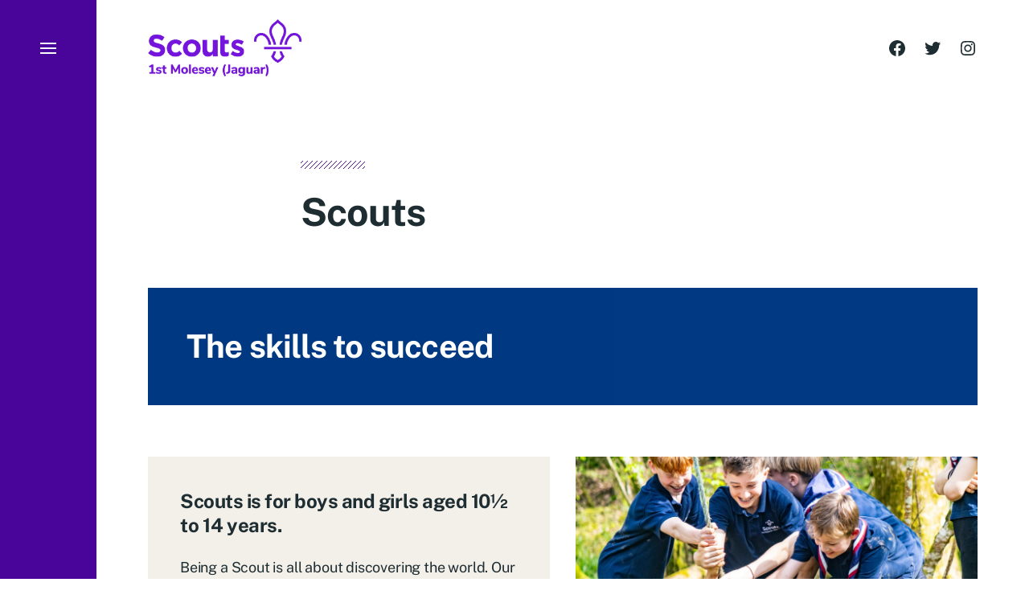

--- FILE ---
content_type: text/css
request_url: https://1stmoleseyscouts.org.uk/wp-content/themes/eksell/style.css?ver=1.9.5
body_size: 22592
content:
/* ---------------------------------------------------------------------------------------------

	Theme Name: Eksell
    Text Domain: eksell
	Version: 1.9.5
	Description: Eksell is a feature-rich portfolio and blog theme, with deep support for the block editor and full color settings. It includes extensive block styles and multiple prebuilt block patterns, and it styles the block editor to match the front-end of your site so you always have a good idea of what the end result will look like when you’re creating your content. Visitors can filter your posts and Jetpack Portfolio items without reloading the page with the lazyloading category filter, and full color settings in the Customizer give you easy control over all of the colors used in the theme, including the option to set a separate dark mode color scheme for devices that support it. Eksell also features a Blank Canvas page template that only outputs the content you add in the block editor, infinite scroll on archive pages, an optional search overlay, a sticky header setting, a social menu with icons, a footer menu, custom logo support, options for what post meta to display, support for the Block Templates editor, a lightweight construction for fast load times, and developer friendly code. Demo: https://andersnoren.se/themes/eksell/
	Tags: blog, portfolio, grid-layout, one-column, two-columns, three-columns, four-columns, custom-background, custom-colors, custom-logo, custom-menu, editor-style, featured-images, sticky-post, theme-options, threaded-comments, translation-ready, block-styles, wide-blocks
	Author: Anders Norén
	Author URI: https://andersnoren.se
	Theme URI: https://andersnoren.se/teman/eksell-wordpress-theme/
	License: GNU General Public License version 2.0
	License URI: http://www.gnu.org/licenses/gpl-2.0.html
	Requires PHP: 5.4
	Tested up to: 6.1

	All files, unless otherwise stated, are released under the GNU General Public License
	version 2.0 (http://www.gnu.org/licenses/gpl-2.0.html)

/* ---------------------------------------------------------------------------------------------

	0. 	CSS Variables
	0. 	CSS Reset
	1. 	Document Setup
	2. 	Element Base
	3. 	Helper Classes
	4.	Site Header
	5. 	Site Aside
	6. 	Modal: Menu
	7. 	Modal: Search
	8.	 Page Templates
		a.	 Template: No Title
		b.	 Template: Blank Canvas
		c.	 Template: Blank Canvas with Menu
		d.	 Template: Block Templates
	9. 	Post: Archive
	10.	 Post: Single
	11.	 Blocks
	12.	 Entry Content
	13.	 Comments
	14.	 Site Pagination
	15.	 Error 404
	16.	 Site Footer
	17.	 Media Queries

/* --------------------------------------------------------------------------------------------- */


/* --------------------------------------------------------------------------------------------- */
/*	0. CSS Variables
/* --------------------------------------------------------------------------------------------- */

:root {
	/* Typography */
	--eksell-body-font: 'Public Sans', -apple-system, BlinkMacSystemFont, 'Helvetica Neue', Helvetica, sans-serif;
	--eksell-headings-font: 'Public Sans', -apple-system, BlinkMacSystemFont, 'Helvetica Neue', Helvetica, sans-serif;
	--eksell-headings-weight: 700;
	/* Colors */
	--eksell-accent-color: #d23c50;
	--eksell-primary-color: #1e2d32;
	--eksell-secondary-color: #707376;
	--eksell-border-color: #d6d5d4;
	--eksell-light-background-color: #f3efe9;
	--eksell-background-color: #fff;
	--eksell-menu-modal-background-color: #1e2d32;
	--eksell-menu-modal-text-color: #fff;
	/* Layout */
	--eksell-inner-width-thin: 65.2rem;
	--eksell-inner-width-small: 76rem;
	--eksell-inner-width-medium: 104rem;
	--eksell-inner-width-max: 205.2rem;
	--eksell-inner-gutter: 4.8rem;
	--eksell-aside-width: 6.4rem;
}

/* css-vars-ponyfill fix for only supporting initial values of CSS variables */
@media ( max-width: 700px ) {

	:root {
		--eksell-aside-width: .4rem;
	}

}

/* P3 Colors, where supported */

@supports ( color: color( display-p3 0 0 0 / 1 ) ) {
	:root {
		--eksell-accent-color: color( display-p3 0.824 0.235 0.314 / 1 );
		--eksell-primary-color: color( display-p3 0.118 0.176 0.196 / 1 );
		--eksell-secondary-color: color( display-p3 0.439 0.451 0.463 / 1 );
		--eksell-border-color: color( display-p3 0.839 0.835 0.831 / 1 );
		--eksell-light-background-color: color( display-p3 0.953 0.937 0.914 / 1 );
		--eksell-menu-modal-text-color: color( display-p3 1 1 1 / 1 );
		--eksell-menu-modal-background-color: color( display-p3 0.118 0.176 0.196 / 1 );
		--eksell-background-color: color( display-p3 1 1 1 / 1 );
	}
}


/* --------------------------------------------------------------------------------------------- */
/*	0. CSS Reset
/* --------------------------------------------------------------------------------------------- */


html, body {
	border: none;
	margin: 0;
	padding: 0;
}

h1, h2, h3, h4, h5, h6, p, blockquote, address, big, cite, code, em, font, img, small, strike, sub, sup, li, ol, ul, fieldset, form, label, legend, button, table, caption, tr, th, td {
	border: none;
	font-size: inherit;
	line-height: inherit;
	margin: 0;
	padding: 0;
	text-align: inherit;
}

blockquote:before,
blockquote:after {
	content: "";
}


/* --------------------------------------------------------------------------------------------- */
/*	1. Document Setup
/* --------------------------------------------------------------------------------------------- */


html {
	font-size: 62.5%; /* 1rem = 10px */
}

/* Fix for the admin bar */
@media ( max-width: 599px ) {
	html.scroll-locked { margin: 0 !important; }
}

html.has-aside {
	background-image: repeating-linear-gradient(
		90deg,
		var( --eksell-menu-modal-background-color ),
		var( --eksell-menu-modal-background-color ) var( --eksell-aside-width ),
		var( --eksell-background-color ) var( --eksell-aside-width ),
		var( --eksell-background-color ) 100%
	);
}

html:not(.has-aside) {
	/* Layout */
	--eksell-aside-width: 0rem;
}

body {
	background-color: var( --eksell-background-color ) !important;
		-webkit-box-sizing: border-box;
		-moz-box-sizing: border-box;
	border-left: var( --eksell-aside-width ) solid var( --eksell-menu-modal-background-color );
	box-sizing: border-box;
	color: var( --eksell-primary-color );
	font-family: var( --eksell-body-font );
	font-size: 1.7rem;
	min-height: 100vh;
	text-align: left;
}

*,
*:before,
*:after {
		-webkit-box-sizing: inherit;
		-moz-box-sizing: inherit;
	box-sizing: inherit;
	letter-spacing: -0.01em;
	-moz-osx-font-smoothing: grayscale;
	-webkit-font-smoothing: antialiased;
	text-decoration-thickness: .1rem;
	text-underline-offset: .175em;
	word-break: break-word;
}

*:focus:not(:focus-visible) {
	outline: none;
}

::selection {
	background: var( --eksell-primary-color );
	color: var( --eksell-background-color );
}

#site-content {
	align-items: center;
	display: flex;
	min-height: calc( 100vh - 31.8rem );
	overflow: hidden;
}

.site-content-inner {
	width: 100%;
}

/* Clearing ---------------------------------- */

.group:after,
.entry-content:after,
[class*="__inner-container"]:after {
	clear: both;
	content: "";
	display: block;
}

/* Contain Margins --------------------------- */

:root .contain-margins > *:first-child,
:root .entry-content > *:first-child,
:root .wp-site-blocks > *:first-child,
:root .wp-site-blocks > .skip-link + *,
:root .comment-content > *:first-child,
:root *[class*="_inner-container"] > *:first-child,
:root *[class*="_inner-container"] > .wp-block-image:first-child > [class*="align"],
:root fieldset > *:first-child,
:root form > *:first-child,
:root .wp-block-column > *:first-child,
:root .wp-block-media-text__content > *:first-child {
	margin-top: 0;
}

:root .contain-margins > *:last-child,
:root .wp-site-blocks > *:last-child,
:root .entry-content > *:last-child,
:root .comment-content > *:last-child,
:root *[class*="_inner-container"] > *:last-child,
:root *[class*="_inner-container"] > .wp-block-image:last-child > [class*="align"],
:root fieldset > *:last-child,
:root form > *:last-child,
:root .wp-block-column > *:last-child,
:root .wp-block-media-text__content > *:last-child {
	margin-bottom: 0;
}

/* Screen Reader Text ------------------------ */

.screen-reader-text {
	clip: rect( .1rem, .1rem, .1rem, .1rem );
	height: .1rem;
	overflow: hidden;
	position: absolute !important;
		left: -999999rem;
	width: .1rem;
}

.screen-reader-text:focus {
	background-color: #f1f1f1;
	border-radius: .3rem;
	box-shadow: 0 0 .2rem .2rem rgba( 0, 0, 0, 0.6 );
	clip: auto !important;
	display: block;
	font-size: 1.4rem;
	font-weight: 700;
	height: auto;
	left: .5rem;
	line-height: normal;
	padding: 1.5rem 2.3rem 1.4rem 2.3rem;
	text-decoration: none;
	top: .5rem;
	width: auto;
	z-index: 100000;
}

/* Skip Link --------------------------------- */

.skip-link {
	position: absolute;
		left: -9999rem;
		top: 2.5rem;
	z-index: 999999999;
}

.skip-link:focus {
	left: 2.5rem;
	text-decoration: none;
}

/* Animations -------------------------------- */

@keyframes fade-in-scale {
	0% { 	opacity: 0.0; transform: scale( 0.8 ); }
	100% { 	opacity: 1.0; transform: scale( 1.0 ); }
}

@keyframes fade-up {
	0% { 	opacity: 0.0; transform: translateY( 5rem ); }
	100% { 	opacity: 1.0; transform: translateY( 0 ); }
}

/* NAVIGATION TOGGLE ANIMATIONS */

@keyframes bars-fade-in {
	from { 	opacity: 0; }
	to { 	opacity: 1; }
}

/* State: Initial */

@keyframes bar-one {
	0% { 			transform: translateY( 0 ) rotate( 45deg );  }
	0%, 50% {		width: 50%; transform-origin: center right; }
	50%, 50.1% {	transform: translateY( 0 ) rotate( 0deg ); }
	50.1%, 100% {	width: 100%; transform-origin: center; }
	100% { 			transform: translateY( -.6rem ) rotate( 0deg ); }
}

@keyframes bar-three {
	0% { 			transform: translateY( 0 ) rotate( -45deg ); }
	0%, 50% { 		width: 50%; transform-origin: center right; }
	50%, 50.1% { 	transform: translateY( 0 ) rotate( 0deg ); }
	50.1%, 100% { 	width: 100%; transform-origin: center; }
	100% { 			transform: translateY( .6rem ) rotate( 0deg ); }
}

/* State: Hover */

@keyframes bar-one-hover {
	0% { 			transform: translateY( -.6rem ) rotate( 0deg ); }
	0%, 50% { 		width: 100%; transform-origin: center; }
	50%, 50.1% { 	transform: translateY( .05rem ) rotate( 0deg ); }
	50.1%, 100% { 	width: 50%; transform-origin: center right; }
	100% { 			transform: translateY( .05rem ) rotate( 45deg ); }
}

@keyframes bar-three-hover {
	0% { 			transform: translateY( .6rem ) rotate( 0deg ); }
	0%, 50% { 		width: 100%; transform-origin: center; }
	50%, 50.1% { 	transform: translateY( -.05rem ) rotate( 0deg ); }
	50.1%, 100% { 	width: 50%; transform-origin: center right; }
	100% { 			transform: translateY( -.05rem ) rotate( -45deg ); }
}

/* State: Active */

@keyframes bar-one-active {
	0% { 			transform: translateY( .05rem ) rotate( 45deg ); }
	0%, 50% { 		width: 50%; transform-origin: center right; }
	50%, 50.1% {	transform: translateY( 0 ) rotate( 0deg ); }
	50.1%, 100% { 	width: 100%; transform-origin: center; }
	100% {			transform: translateY( 0 ) rotate( 45deg ); }
}

@keyframes bar-two-active {
	0%, 50% { 		opacity: 1; }
	50.1%, 100% {	opacity: 0; }
}

@keyframes bar-three-active {
	0% { 			transform: translateY( .05rem ) rotate( -45deg ); }
	0%, 50% { 		width: 50%; transform-origin: center right; }
	50%, 50.1% {	transform: translateY( 0 ) rotate( 0deg ); }
	50.1%, 100% { 	width: 100%; transform-origin: center; }
	100% {			transform: translateY( 0 ) rotate( -45deg ); }
}

/* DOT PULSE */

@keyframes dotPulseBefore {
	0%, 60%, 100% { box-shadow: 997.5rem 0 0 -.5rem currentColor; }
	30% { 			box-shadow: 997.5rem 0 0 .2rem currentColor; }
}

@keyframes dotPulse {
	0%, 60%, 100% { box-shadow: 999.9rem 0 0 -.5rem currentColor; }
	30% { 			box-shadow: 999.9rem 0 0 .2rem currentColor; }
}

@keyframes dotPulseAfter {
	0%, 60%, 100% { box-shadow: 1002.3rem 0 0 -.5rem currentColor; }
	30% { 			box-shadow: 1002.3rem 0 0 .2rem currentColor; }
}

/* Accessibility Settings -------------------- */

@media ( prefers-reduced-motion: reduce ) {
	*
	*:before,
	*:after {
		animation-delay: 0s !important;
		animation-duration: 0s !important;
		transition-delay: 0s !important;
		transition-duration: 0s !important;
	}
}

body.no-anim *,
body.no-anim *:before,
body.no-anim *:after {
	animation-delay: 0s !important;
	animation-duration: 0s !important;
	transition-delay: 0s !important;
	transition-duration: 0s !important;
}


/* --------------------------------------------------------------------------------------------- */
/*	2. Element Base
/* --------------------------------------------------------------------------------------------- */


main {
	display: block;
}

h1, .h1, 
h2, .h2,
h3, .h3,
h4, .h4,
h5, .h5,
h6, .h6 {
	font-family: var( --eksell-headings-font );
	font-feature-settings: "lnum";
	font-variant-numeric: lining-nums;
	font-weight: var( --eksell-headings-weight );
	letter-spacing: -0.02em;
	line-height: 1.25;
	margin: 4.8rem 0 calc( var( --eksell-inner-gutter ) / 2 );
}

h1, .h1 { font-size: 3.2rem; }
h2, .h2 { font-size: 2.8rem; }
h3, .h3 { font-size: 2.4rem; }
h4, .h4 { font-size: 2.1rem; }
h5, .h5 { font-size: 1.9rem; }
h6, .h6 { font-size: 1em; }

p {
	line-height: 1.5;
	margin: 0 0 1em 0;
}

sub,
sup {
	font-size: 75%;
	line-height: 0;
	position: relative;
	vertical-align: baseline;
}

sup { top: -0.5em; }
sub { bottom: -0.25em; }

abbr,
acronym {
	cursor: help;
}

address {
	line-height: 1.5;
	margin: 0 0 2rem 0;
}

hr {
	background-image: linear-gradient( -45deg, transparent 22.5%, currentColor 22.5%, currentColor 27.5%, transparent 27.5%, transparent 47.5%, currentColor 47.5%, currentColor 52.5%, transparent 52.5%, transparent 72.5%, currentColor 72.5%, currentColor 77.5%, transparent 77.5%, transparent );
	background-position: .3rem 0;
    background-size: 1.2rem 1.2rem;
	border: none;
	color: var( --eksell-border-color );
	display: block;
	height: 1rem;
	image-rendering: pixelated;
	margin: 4rem 0;
	text-align: left;
	width: 6.6rem;
}

a {
	color: var( --eksell-accent-color );
	text-decoration: underline;
}

a:hover,
a:focus {
	text-decoration: none;
}

/* Lists ------------------------------------- */

ul,
ol {
	margin: 2.4rem 0 2.4rem 2.4rem;
}

li {
	line-height: 1.5;
	margin: .5rem 0 .5rem 0;
}

li > ul,
li > ol {
	margin-bottom: .5rem;
	margin-top: .5rem;
}

.reset-list-style,
.reset-list-style ul,
.reset-list-style ol {
	list-style: none;
	margin: 0;
}

.reset-list-style li {
	margin: 0;
}

dt,
dd {
	line-height: 1.5;
}

dt {
	font-weight: 700;
}

dt + dd { margin-top: 0.5rem; }
dd + dt { margin-top: 1.5rem; }

/* Quotes ------------------------------------ */

blockquote {
	border-color: var( --eksell-accent-color );
	border-style: solid;
	border-width: 0 0 0 .2rem;
	color: inherit;
	font-size: 1em;
	margin: 4rem 0;
	padding: 0 0 0 2rem;
}

cite {
	color: var( --eksell-accent-color );
	font-size: 1.6rem;
	font-style: normal;
	font-weight: 700;
}

blockquote cite {
	display: block;
	margin: 2rem 0 0 0;
}

blockquote p:last-of-type {
	margin: 0;
}

/* Code -------------------------------------- */

code,
kbd,
pre,
samp {
	font-family: monospace;
	font-size: 1em;
	padding: .4rem .6rem;
}

code,
kbd,
samp {
	background: var( --eksell-light-background-color );
	border-radius: .2rem;
}

pre {
	border: .1rem solid var( --eksell-border-color );
	line-height: 1.5;
	margin: 4rem 0;
	overflow: auto;
	padding: 2.4rem;
	text-align: left;
}

pre code {
	background: transparent;
	padding: 0;
}

/* Media ------------------------------------- */

figure {
	margin: 0;
}

iframe {
	border: none;
	display: block;
	max-width: 100%;
}

img,
embed,
object {
	display: block;
	height: auto;
	max-width: 100%;
}

svg {
	display: block;
}

figcaption,
.wp-caption-text {
	color: var( --eksell-secondary-color );
	display: block;
	font-size: 1.5rem;
	font-weight: 400;
	line-height: 1.5;
	margin-top: 1.2rem;
}

figcaption a {
	color: inherit;
}

/* GALLERIES */

.gallery {
	display: flex;
	flex-wrap: wrap;
	margin: 3em 0 3em -.8em;
	width: calc( 100% + 1.6em );
}

.gallery-item {
	margin: .8em 0;
	padding: 0 .8em;
}

.gallery-item img,
.gallery-item {
	display: block;
	width: 100%;
}

.gallery-caption {
	display: block;
	margin-top: .8em;
}

/* Inputs ------------------------------------ */

fieldset {
	border: .2rem solid var( --eksell-border-color );
	margin-bottom: 3rem;
	margin-top: 3rem;
	padding: calc( var( --eksell-inner-gutter ) / 2 );
}

form {
	margin-bottom: 3rem;
	margin-top: 3rem;
}

legend {
	font-size: .85em;
	font-weight: 700;
	padding: 0 1rem;
}

label {
	display: block;
	font-size: 1.5rem;
	margin: 0 0 .5rem 0;
}

label.inline,
input[type="checkbox"] + label {
	display: inline;
	font-weight: 400;
	margin-left: .5rem;
}

input,
textarea,
button {
	font-family: inherit;
	line-height: 1;
}

input,
textarea {
	background-color: var( --eksell-background-color );
	border-color: var( --eksell-border-color );
}

input[type="text"],
input[type="password"],
input[type="email"],
input[type="url"],
input[type="date"],
input[type="month"],
input[type="time"],
input[type="datetime"],
input[type="datetime-local"],
input[type="week"],
input[type="number"],
input[type="search"],
input[type="tel"],
input[type="color"],
textarea {
	-webkit-appearance: none;
	-moz-appearance: none;
	border-radius: 0;
	border-style: solid;
	border-width: .1rem;
	box-shadow: none;
	color: inherit;
	display: block;
	font-size: 1.6rem;
	line-height: normal;
	margin: 0;
	max-width: 100%;
	padding: 1.5rem 1.8rem;
	width: 100%;
}

textarea {
	height: 12rem;
	line-height: 1.5;
	width: 100%;
}

select {
	font-family: inherit;
	font-size: inherit;
}

::-webkit-input-placeholder { color: var( --eksell-secondary-color ); line-height: normal; }
::-moz-placeholder { color: var( --eksell-secondary-color ); line-height: normal; }
:-ms-input-placeholder { color: var( --eksell-secondary-color ); line-height: normal; }
:-moz-placeholder { color: var( --eksell-secondary-color ); opacity: 1; line-height: normal; }
::placeholder { color: var( --eksell-secondary-color ); line-height: normal; opacity: 1; }

input[type="search"]::-webkit-search-decoration,
input[type="search"]::-webkit-search-cancel-button,
input[type="search"]::-webkit-search-results-button,
input[type="search"]::-webkit-search-results-decoration {
	display: none;
}

button,
.button,
.faux-button,
.wp-block-button__link,
:root .wp-block-file__button,
input[type="button"],
input[type="reset"],
input[type="submit"],
:root .woocommerce #respond input#submit,
:root .woocommerce a.button,
:root .woocommerce button.button,
:root .woocommerce input.button {
	-webkit-appearance: none;
	-moz-appearance: none;
	background: var( --eksell-accent-color );
	border: none;
	border-radius: 0;
	color: var( --eksell-background-color );
	cursor: pointer;
	display: inline-flex;
	font-size: 1.6rem;
	font-weight: 700;
	justify-content: center;
	letter-spacing: 0;
	line-height: 1.25;
	margin: 0;
	padding: 1.5rem 2.4rem;
	text-align: center;
	text-decoration: none;
	text-underline-offset: .25em;
	text-decoration-thickness: .1rem;
}

button:hover,
.button:hover,
.faux-button:hover,
.wp-block-button__link:hover,
:root .wp-block-file__button:hover,
input[type="button"]:hover,
input[type="reset"]:hover,
input[type="submit"]:hover,
:root .woocommerce #respond input#submit:hover,
:root .woocommerce a.button:hover,
:root .woocommerce button.button:hover,
:root .woocommerce input.button:hover,
button:focus,
.button:focus,
.faux-button:focus,
.wp-block-button__link:focus,
:root .wp-block-file__button:focus,
input[type="button"]:focus,
input[type="reset"]:focus,
input[type="submit"]:focus,
:root .woocommerce #respond input#submit:focus,
:root .woocommerce a.button:focus,
:root .woocommerce button.button:focus,
:root .woocommerce input.button:focus {
	text-decoration: underline;
}

.wp-block-button__link:active, 
.wp-block-button__link:focus, 
.wp-block-button__link:hover, 
.wp-block-button__link:visited {
	color: var( --eksell-background-color );
}

/* STYLE: OUTLINE */

.is-style-outline .wp-block-button__link,
.wp-block-button__link.is-style-outline {
    border: .2rem solid currentColor;
	padding: 1.3rem 2.2rem;
}

.is-style-outline .wp-block-button__link:not(.has-text-color),
.wp-block-button__link.is-style-outline:not(.has-text-color) {
	border-color: var( --eksell-accent-color );
	color: var( --eksell-accent-color );
}

/* Input Reset ------------------------------- */

button.reset,
input.reset,
textarea.reset {
	background: none;
	border: none;
	border-radius: 0;
	box-shadow: none;
	color: inherit;
	font-size: inherit;
	font-weight: inherit;
	letter-spacing: inherit;
	line-height: inherit;
	padding: 0;
	text-transform: none;
}

/* Tables ------------------------------------ */

table {
	border-collapse: collapse;
	border-spacing: 0;
	empty-cells: show;
	font-size: 1.6rem;
	margin: 4rem auto;
	max-width: 100%;
	overflow: hidden;
	width: 100%;
}

caption,
thead,
th,
td,
tfoot {
	border-color: var( --eksell-border-color );
}

th,
td,
caption {
	padding: 1.2rem;
}

th,
td {
	border: .1rem solid var( --eksell-border-color );
	line-height: 1.4;
	margin: 0;
	overflow: visible;
}

th {
	font-weight: 700;
}

caption {
	background-color: var( --eksell-border-color );
	font-weight: 700;
	text-align: center;
}

thead {
	border-bottom: .2rem solid var( --eksell-border-color );
	white-space: nowrap;
}

tfoot {
	border-top: .2rem solid var( --eksell-border-color );
	font-style: italic;
}


/* --------------------------------------------------------------------------------------------- */
/*	3. Helper Classes
/* --------------------------------------------------------------------------------------------- */


/* Layout ------------------------------------ */

.no-margin { margin: 0; }
.no-padding { padding: 0; }

.screen-height {
	min-height: 100vh;
}

.screen-width {
	position: relative;
		left: calc( 50% - 50vw );
	width: 100vw;
}

.center-vertically {
	align-items: center;
	display: flex;
	justify-content: center;
}

.center,
.center-h {
	margin-left: auto;
	margin-right: auto;
}

.center,
.center-v {
	margin-bottom: auto;
	margin-top: auto;
}

.no-scrollbars { scrollbar-width: none; }
.no-scrollbars::-webkit-scrollbar { display: none; }

/* Sections ---------------------------------- */

section {
	padding: 5rem 0;
	width: 100%;
}

.section-inner {
	margin: 0 auto;
	max-width: var( --eksell-inner-width-max );
	width: calc( 100% - var( --eksell-inner-gutter ) );
}

.section-inner.max-percentage { width: 100%; }
.section-inner.no-margin { margin: 0; }

:root .mw-thin { max-width: var( --eksell-inner-width-thin ); }
:root .mw-small { max-width: var( --eksell-inner-width-small ); }
:root .mw-medium { max-width: var( --eksell-inner-width-medium ); }
:root .mw-max { max-width: var( --eksell-inner-width-max ); }

/* Toggles ----------------------------------- */

.toggle {
	-moz-appearance: none;
	-webkit-appearance: none;
	color: inherit;
	cursor: pointer;
	font-family: inherit;
	position: relative;
		-webkit-touch-callout: none;
		-webkit-user-select: none;
		-khtml-user-select: none;
		-moz-user-select: none;
		-ms-user-select: none;
	text-align: inherit;
	user-select: none;
}

button.toggle {
	background: none;
	border-radius: 0;
	padding: 0;
}

.toggle svg * {
	stroke: currentColor;
}

/* Grid Structure ---------------------------- */

.grid {
	display: flex;
	flex-wrap: wrap;
	justify-content: flex-start;
	margin: -.8rem 0 -.8rem -.8rem;
	width: calc( 100% + 1.6rem );
}

.col {
	padding: .8rem;
	width: calc( 8.3333% * 12 );
}

.cols-1 > .col, :root .col-1 { width: calc( 8.3333% * 1 ); }
.cols-2 > .col, :root .col-2 { width: calc( 8.3333% * 2 ); }
.cols-3 > .col, :root .col-3 { width: calc( 8.3333% * 3 ); }
.cols-4 > .col, :root .col-4 { width: calc( 8.3333% * 4 ); }
.cols-5 > .col, :root .col-5 { width: calc( 8.3333% * 5 ); }
.cols-6 > .col, :root .col-6 { width: calc( 8.3333% * 6 ); }
.cols-7 > .col, :root .col-7 { width: calc( 8.3333% * 7 ); }
.cols-8 > .col, :root .col-8 { width: calc( 8.3333% * 8 ); }
.cols-9 > .col, :root .col-9 { width: calc( 8.3333% * 9 ); }
.cols-10 > .col, :root .col-10 { width: calc( 8.3333% * 10 ); }
.cols-11 > .col, :root .col-11 { width: calc( 8.3333% * 11 ); }
.cols-12 > .col, :root .col-12 { width: calc( 8.3333% * 12 ); }

/* NO VERTICAL GUTTER */

.grid.no-gutter,
.grid.no-v-gutter {
	margin-bottom: 0;
	margin-top: 0;
}

.grid.no-gutter > .col,
.grid.no-v-gutter > .col {
	padding-bottom: 0;
	padding-top: 0;
}

/* NO HORIZONTAL GUTTER */

.grid.no-gutter,
.grid.no-h-gutter {
	margin-left: 0;
	margin-right: 0;
	width: 100%;
}

.grid.no-gutter > .col,
.grid.no-h-gutter > .col {
	padding-left: 0;
	padding-right: 0;
}

/* Hiding and Showing ------------------------ */

.js .show-js { display: block !important; }
.js .hide-js { display: none !important; }

.no-js .show-no-js { display: block !important; }
.no-js .hide-no-js { display: none !important; }

/* Typography -------------------------------- */

.no-select {
		-webkit-touch-callout: none;
		-webkit-user-select: none;
		-khtml-user-select: none;
		-moz-user-select: none;
		-ms-user-select: none;
	user-select: none;
}

/* Colors ------------------------------------ */

/* TEXT COLOR */

.color-body-background { color: var( --eksell-background-color ); }
.color-primary { color: var( --eksell-primary-color ); }
.color-secondary { color: var( --eksell-secondary-color ); }
.color-accent { color: var( --eksell-accent-color ); }
.color-border { color: var( --eksell-border-color ); }
.color-light-background { color: var( --eksell-light-background-color ); }
.color-menu-modal-background { color: var( --eksell-menu-modal-background-color ); }
.color-menu-modal-text { color: var( --eksell-menu-modal-text-color ); }

/* BACKGROUND COLOR */

.bg-body-background { background-color: var( --eksell-background-color ); }
.bg-primary { background-color: var( --eksell-primary-color ); }
.bg-secondary { background-color: var( --eksell-secondary-color ); }
.bg-accent { background-color: var( --eksell-accent-color ); }
.bg-border { background-color: var( --eksell-border-color ); }
.bg-light-background { background-color: var( --eksell-light-background-color ); }
.bg-menu-modal-background { background-color: var( --eksell-menu-modal-background-color ); }
.bg-menu-modal-text { background-color: var( --eksell-menu-modal-text-color ); }

.bg-current-color {
	background: currentColor;
}

/* BORDER COLOR */

.border-body-background { border-color: var( --eksell-background-color ); }
.border-color-primary { border-color: var( --eksell-primary-color ); }
.border-color-secondary { border-color: var( --eksell-secondary-color ); }
.border-color-accent { border-color: var( --eksell-accent-color ); }
.border-color-border { border-color: var( --eksell-border-color ); }
.border-color-light-background { border-color: var( --eksell-light-background-color ); }
.border-menu-modal-background { border-color: var( --eksell-menu-modal-background-color ); }
.border-menu-modal-text { border-color: var( --eksell-menu-modal-text-color ); }

/* FILL COLOR */

.fill-cc, .fill-cc * { fill: currentColor;}

.fill-background, .fill-background * { fill: var( --eksell-background-color ); }
.fill-primary, .fill-primary * { fill: var( --eksell-primary-color ); }
.fill-secondary, .fill-secondary * { fill: var( --eksell-secondary-color ); }
.fill-accent, .fill-accent * { fill: var( --eksell-accent-color ); }
.fill-border, .fill-border * { fill: var( --eksell-border-color ); }
.fill-light-background, .fill-light-background * { fill: var( --eksell-light-background-color ); }
.fill-menu-modal-background, .fill-menu-modal-background * {  fill: var( --eksell-menu-modal-background-color ); }
.fill-menu-modal-text, .fill-menu-modal-text * {  fill: var( --eksell-menu-modal-text-color ); }

/* STROKE COLOR */

.stroke-cc, .stroke-cc * { stroke: currentColor;}

.stroke-background, .stroke-background * { stroke: var( --eksell-background-color ); }
.stroke-primary, .stroke-primary * { stroke: var( --eksell-primary-color ); }
.stroke-secondary, .stroke-secondary * { stroke: var( --eksell-secondary-color ); }
.stroke-accent, .stroke-accent * { stroke: var( --eksell-accent-color ); }
.stroke-border, .stroke-border * { stroke: var( --eksell-border-color ); }
.stroke-light-background, .stroke-light-background * { stroke: var( --eksell-light-background-color ); }
.stroke-menu-modal-background, .stroke-menu-modal-background * {  stroke: var( --eksell-menu-modal-background-color ); }
.stroke-menu-modal-text, .stroke-menu-modal-text * {  stroke: var( --eksell-menu-modal-text-color ); }

/* Typography -------------------------------- */

.ff-body { font-family: var( --eksell-body-font ); }
.ff-headings { font-family: var( --eksell-headings-font ); }

/* Fallback Image ---------------------------- */

.fallback-image-dark-mode {
	display: none;
}

@media ( prefers-color-scheme: dark ) {
	.has-dark-mode-palette .fallback-image-dark-mode { display: block; }
	.has-dark-mode-palette .fallback-image-regular { display: none; }
}

/* Search Form ------------------------------- */

.search-form {
	max-width: 32rem;
	position: relative;
}

.search-form .search-field {
	align-items: center;
	background-color: var( --eksell-background-color );
	border: .1rem solid var( --eksell-border-color );
	border-radius: 999rem;
	color: var( --eksell-primary-color );
	display: flex;
	font-size: 1.8rem;
	padding: 1.35rem 6.6rem 1.35rem 2.4rem;
	position: relative;
	transition: border-color .15s linear;
	width: 100%;
}

.search-form .search-field:focus {
	border-color: var( --eksell-secondary-color );
}

.search-form .search-submit {
	align-items: center;
	color: var( --eksell-secondary-color );
	display: flex;
	justify-content: center;
	position: absolute;
		right: 0;
		top: 0;
		bottom: 0;
	width: 6.6rem;
}

/* Social Icons ------------------------------ */

ul.social-icons {
	display: flex;
	flex-wrap: wrap;
}

ul.social-icons,
ul.social-icons li {
	margin: 0;
}

.social-icons a {
	align-items: center;
	border-radius: .8rem;
	color: inherit;
	display: flex;
	justify-content: center;
	outline: none;
	padding: 1rem;
	text-decoration: none;
	transition: color .15s linear, background-color .15s linear, box-shadow .15s linear, transform .15s linear;
}

.social-icons a:hover {
	transform: scale( 1.15 );
}

.social-icons a:focus {
	box-shadow: inset 0 0 0 .1rem currentColor;
}

.social-icons svg:not(.icon-link) * {
	fill: currentColor;
}

.social-icons .icon-link path {
	stroke: currentColor;
}

/* CIRCULAR SOCIAL ICONS */

.social-icons.circular {
	margin: -1.2rem 0 0 -1.2rem;
}

.social-icons.circular li {
	margin: 1.2rem 0 0 1.2rem;
}

.social-icons.circular a {
	align-items: center;
	background-color: var( --eksell-background-color );
	border-radius: 50%;
	color: var( --eksell-primary-color );
	display: flex;
	height: 4rem;
	justify-content: center;
	padding: 0;
	position: relative;
	width: 4rem;
}

.social-icons.circular a:focus {
	box-shadow: inset 0 0 0 .3rem var( --eksell-background-color ), inset 0 0 0 .4rem currentColor;
}

.menu-modal .social-icons.circular a {
	background-color: var( --eksell-menu-modal-text-color );
	color: var( --eksell-menu-modal-background-color );
}

.menu-modal .social-icons.circular a:focus {
	box-shadow: inset 0 0 0 .3rem var( --eksell-menu-modal-text-color ), inset 0 0 0 .4rem var( --eksell-menu-modal-background-color );
}

/* Cover Modals ------------------------------ */

.cover-modal {
	display: none;
	-ms-overflow-style: none;
	overflow: -moz-scrollbars-none;
}

.cover-modal::-webkit-scrollbar {
	display: none !important;
}

.cover-modal.show-modal {
	display: block;
}

/* Loading Icon ------------------------------ */

/* 
	Based on dot Pulse loading animation by nzbin
	Released under the MIT license
	https://nzbin.github.io/three-dots/
*/

.dot-pulse,
.dot-pulse:before,
.dot-pulse:after {
	animation: 1.2s infinite ease-in-out;
	background-color: currentColor;
	border-radius: 50%;
	color: currentColor;
	height: 1rem;
	width: 1rem;
}

.dot-pulse {
	animation-name: dotPulse;
	animation-delay: .2s;
	box-shadow: 999rem 0 0 -.5rem currentColor;
	display: block;
	position: relative;
		left: -999rem;
}

.dot-pulse:before, 
.dot-pulse:after {
	content: "";
	display: inline-block;
	position: absolute;
		top: 0;
}

.dot-pulse:before {
	animation-name: dotPulseBefore;
	box-shadow: 997.5rem 0 0 -.5rem currentColor;
}

.dot-pulse:after {
	animation-name: dotPulseAfter;
	animation-delay: .4s;
	box-shadow: 1002.3rem 0 0 -.5rem currentColor;
}

/* CSS Animations ---------------------------- */

.has-anim .i-a, .has-anim .will-be-spotted { 
	animation: 1s forwards; 
}

/* STATE: INITIAL */

.has-anim .a-fade-in-scale, .has-anim .spot-fade-in-scale { opacity: 0.0; transform: scale( 0.8 ); }
.has-anim .a-fade-up, .has-anim .spot-fade-up { opacity: 0.0; transform: translateY( 5rem ); }

/* STATE: ANIMATION */

.has-anim .a-fade-in-scale, .has-anim .spot-fade-in-scale.spotted { animation-name: fade-in-scale; }
.has-anim .a-fade-up, .has-anim .spot-fade-up.spotted { animation-name: fade-up; }

/* HELPER CLASSES */

:root .a-del-100 { animation-delay: .1s; }
:root .a-del-200 { animation-delay: .2s; }
:root .a-del-300 { animation-delay: .3s; }
:root .a-del-400 { animation-delay: .4s; }
:root .a-del-500 { animation-delay: .5s; }
:root .a-del-600 { animation-delay: .6s; }


/* -------------------------------------------------------------------------------- */
/*	4.	Site Header
/* -------------------------------------------------------------------------------- */


#site-header {
	background: transparent;
	display: flex;
	min-height: 8.2rem;
	padding: 1.2rem 0;
	position: relative;
	transition: none;
	margin-bottom: 4.8rem;
}

.header-inner {
	align-items: center;
	display: flex;
	justify-content: space-between;
}

.header-titles {
	align-items: baseline;
	display: flex;
	flex-wrap: wrap;
	justify-content: flex-start;
	margin: -1.2rem 0 0 -2.4rem;
}

.wp-custom-logo .header-titles {
	align-items: center;
	flex-wrap: nowrap;
}

.site-title,
.site-logo,
.site-description {
	margin: 1.2rem 0 0 2.4rem;
}

.site-title {
	font-size: 2.4rem;
	font-weight: var( --eksell-headings-weight );
	line-height: 1;
}

.site-title a {
	color: inherit;
	display: block;
	outline: none;
	text-decoration: none;
}

.site-title a:hover,
.site-title a:focus {
	text-decoration: underline;
}

.site-logo a,
.site-logo img {
	display: block;
}

.site-logo img {
	max-height: 5.8rem;
	width: auto;
}

.site-logo img.logo-dark-mode {
	display: none;
}

@media ( prefers-color-scheme: dark ) {
	.has-dark-mode-palette .site-logo img.logo-regular:not(:only-child) { display: none; }
	.has-dark-mode-palette .site-logo img.logo-dark-mode { display: block; }
}

.site-description {
	display: none;
	line-height: 1.25;
}

/* Sticky Header ----------------------------- */

#site-header.is-sticky {
	background: var( --eksell-background-color );
	position: fixed;
		left: var( --eksell-aside-width );
		right: 0;
		top: 0;
	z-index: 999;
}

.admin-bar #site-header.is-sticky { 
	top: 4.6rem; 
}

@media ( min-width: 782px ) {
	.admin-bar #site-header.is-sticky {
		top: 3.2rem; 
	}
}

.showing-menu-modal #site-header.is-sticky {
	box-shadow: none;
}

/* Header Toggles ---------------------------- */

.header-toggles {
	display: flex;
	flex-shrink: 0;
	justify-content: flex-end;
	margin: 0 -1rem 0 1.6rem;
}

.header-toggles a {
	border-radius: .8rem;
	padding: 1rem;	
}

.header-toggles .toggle {
	align-items: center;
	display: flex;
	justify-content: flex-end;
	outline: none;
	position: relative;
	text-decoration: none;
	transition: transform .15s linear;
}

.header-toggles .social-menu,
.header-toggles .search-toggle {
	display: none;
}

.header-toggles .search-toggle {
	justify-content: center;
	width: 4.4rem;
}

.header-toggles .search-toggle svg {
	transform: translateX( -.1rem );
}

.header-toggles .nav-toggle.icon-menu-search svg {
	transform: translateX( .2rem );
}

.header-toggles .mobile-nav-toggle-text {
	font-size: 1.6rem;
	margin-right: 1.2rem;
}


/* --------------------------------------------------------------------------------------------- */
/*	5. Site Aside
/* --------------------------------------------------------------------------------------------- */


#site-aside {
	background-color: var( --eksell-menu-modal-background-color );
	color: var( --eksell-menu-modal-text-color );
	display: none;
	position: fixed;
		bottom: 0;
		left: 0;
		top: 0;
	width: var( --eksell-aside-width);
	z-index: 1;
}

.admin-bar #site-aside {
	margin-top: 32px;
}

@media screen and (max-width: 782px) {
	.admin-bar #site-aside {
		margin-top: 46px !important;
	}
}

#site-aside .nav-toggle {
	display: block;
	outline: none;
	width: 100%;
}

#site-aside .nav-toggle-inner {
	align-items: center;
	display: flex;
	height: 12rem;
	justify-content: center;
	position: relative;
}

#site-aside .nav-toggle .nav-toggle-inner:before {
	background: var( --eksell-menu-modal-text-color );
	border-radius: 50%;
	content: "";
	display: block;
	height: 4.4rem;
	opacity: 0;
	position: absolute;
		left: 50%;
		top: 50%;
	transform: translate( -50%, -50% );
	transition: opacity .15s linear;
	width: 4.4rem;
}

#site-aside .nav-toggle:focus .nav-toggle-inner:before {
	opacity: .11;
}

/* Navigation Toggle ------------------------- */

.nav-toggle .bars {
	animation: bars-fade-in .1s linear .3s both;
}

.nav-toggle-text {
	position: absolute;
		left: 50%;
		top: 100%;
	transform: translateY( min( 3.2rem, calc( .25 * var( --eksell-aside-width ) ) ) ) translateX( .1em ) rotate( 90deg );
	transform-origin: left center;
	text-transform: uppercase;
	white-space: nowrap;
}

.nav-toggle-text span {
	font-size: 1.4rem;
	letter-spacing: .05em;
}

.nav-toggle:not(.active) .nav-toggle-text .active,
.nav-toggle.active .nav-toggle-text .inactive {
	display: none;
}

.nav-toggle .bars {
	height: 1.4rem;
	position: relative;
	width: 2rem;
}

.nav-toggle .bar {
	animation: .4s forwards;
	background-color: currentColor;
	display: block;
	height: .2rem;
	position: absolute;
		right: 0;
		top: calc( 50% - .1rem );
	width: 100%;
}

.nav-toggle .bar:nth-child(1) { transform: translateY( -.6rem ); }
.nav-toggle .bar:nth-child(3) { transform: translateY( .6rem ); }

/* STATE: INITIAL */

.nav-toggle .bar:nth-child(1) { animation-name: bar-one; }
.nav-toggle .bar:nth-child(3) { animation-name: bar-three; }

/* STATE: HOVER */

.nav-toggle:focus .bar:nth-child(1),
.nav-toggle:hover .bar:nth-child(1) { animation-name: bar-one-hover; }
.nav-toggle:focus .bar:nth-child(3),
.nav-toggle:hover .bar:nth-child(3) { animation-name: bar-three-hover; }

/* STATE: ACTIVE */

.nav-toggle.active .bar:nth-child(1) { animation-name: bar-one-active; }
.nav-toggle.active .bar:nth-child(2) { animation-name: bar-two-active; }
.nav-toggle.active .bar:nth-child(3) { animation-name: bar-three-active; }


/* --------------------------------------------------------------------------------------------- */
/*	6. Modal: Menu
/* --------------------------------------------------------------------------------------------- */


.menu-modal {
	background: var( --eksell-background-color );
	display: none;
	opacity: 0;
	overflow: hidden;
	position: fixed;
		bottom: 0;
		left: -99999rem;
		right: 99999rem;
		top: 0;
	transition: opacity .25s ease-in, left 0s .25s, right 0s .25s;
	z-index: 9999;
}

.menu-modal.show-modal {
	display: flex;
}

.menu-modal.active {
	left: 0;
	opacity: 1;
	right: 0;
	transition: opacity .25s ease-out;
}

.menu-modal a {
	color: inherit;
	text-decoration: none;
}

.menu-modal-inner {
	display: flex;
	justify-content: stretch;
	overflow: auto;
	width: 100%;
}

.admin-bar .menu-modal-inner { margin-top: 4.6rem; }

@media ( min-width: 782px ) {
	.admin-bar .menu-modal-inner { margin-top: 3.2rem; }
}

.menu-modal-inner:before {
	background: currentColor;
	content: "";
	display: none;
	opacity: .1;
	position: absolute;
		bottom: 0;
		left: 0;
		top: 0;
	width: .1rem;
}

.modal-menu-wrapper {
	display: flex;
	flex-direction: column;
	justify-content: space-between;
	padding: 0 calc( var( --eksell-inner-gutter ) / 2 );
	position: relative;
	width: 100%;
}

/* Modal: Menu Toggles ----------------------- */

.menu-modal-toggles .nav-untoggle {
	display: flex;
	justify-content: flex-end;
	outline: none;
	padding: 3.2rem 0;
	width: 100%;
}

.menu-modal-toggles .nav-untoggle:before {
	background: var( --eksell-menu-modal-text-color );
	border-radius: 50%;
	content: "";
	display: block;
	height: 4.5rem;
	opacity: 0;
	position: absolute;
		right: 0;
		top: 50%;
	transform: translate( 1.3rem, -50% );
	transition: opacity .15s linear;
	width: 4.5rem;
}

.menu-modal-toggles .nav-untoggle:hover:before,
.menu-modal-toggles .nav-untoggle:focus:before {
	opacity: .1;
}

.menu-modal-toggles .nav-untoggle-text {
	font-size: 1.6rem;
	margin-right: 2.4rem;
}

/* Menu Modal Top ---------------------------- */

.menu-modal .menu-top {
	flex-grow: 1;
}

/* Main Menu --------------------------------- */

.main-menu {
	font-size: 2.1rem;
}

.main-menu li {
	display: flex;
	flex-wrap: wrap;
	line-height: 1;
	justify-content: flex-start;
	margin: 0;
}

.main-menu li:before,
.main-menu > li:last-child:after {
	background: currentColor;
	content: "";
	display: block;
	height: .1rem;
	opacity: .1;
	width: 100%;
}

.main-menu > li:last-child {
	border-bottom-width: .1rem;
}

.main-menu .ancestor-wrapper {
	display: flex;
	justify-content: space-between;
	width: 100%;
}

.main-menu a {
	display: block;
	outline: none;
	padding: 2rem 0;
	width: 100%;
}

.main-menu a:hover,
.main-menu a:focus,
.main-menu li.current-menu-item > .ancestor-wrapper > a {
	text-decoration: underline;
}

.main-menu a:focus {
	text-decoration-style: dashed;
}

.main-menu li.current-menu-item > .ancestor-wrapper > a:hover {
	text-decoration: none;
}

.sub-menu-toggle-wrapper {
	display: flex;
	flex-shrink: 0;
}

a.sub-menu-toggle {
	align-items: center;
	display: flex;
	flex-shrink: 0;
	padding: 0 1.6rem;
	position: relative;
}

a.sub-menu-toggle:before {
	background: var( --eksell-menu-modal-text-color );
	border-radius: 50%;
	content: "";
	display: block;
	height: 4rem;
	opacity: 0;
	position: absolute;
		left: calc( 50% - 2rem );
		top: calc( 50% - 2rem );
	transition: opacity .15s linear;
	width: 4rem;
}

a.sub-menu-toggle:focus:before,
a.sub-menu-toggle:hover:before {
	opacity: .11;
}

a.sub-menu-toggle svg {
	transition: transform .15s linear;
	transform: translateY( .1rem );
}

a.sub-menu-toggle.active svg {
	transform: rotate( 180deg ) translateY( .2rem );
}

.main-menu ul {
	margin: 0;
	width: 100%;
}

.main-menu .sub-menu {
	display: none;
	font-size: 1.8rem;
	padding-left: 3.2rem;
}

.main-menu ul li {
	border-left-width: 1rem;
}

/* Menu Search ------------------------------- */

.menu-modal-search {
	color: var( --eksell-menu-modal-text-color );
}

.menu-modal-search .search-form {
	margin: 4rem 0 0;
	max-width: 100%;
}

.menu-modal-search .search-form:before {
	background-color: var( --eksell-menu-modal-text-color );
	border-radius: 999rem;
	content: "";
	display: block;
	opacity: 0.1;
	position: absolute;
		bottom: 0;
		left: 0;
		right: 0;
		top: 0;
}

.menu-modal-search .search-field {
	background-color: transparent;
	color: var( --eksell-menu-modal-text-color );
}

:root .menu-modal-search .search-field {
	border-color: transparent;
}

.menu-modal-search .search-submit {
	color: inherit;
}

.menu-modal-search .search-field::-webkit-input-placeholder { color: var( --eksell-menu-modal-text-color ); }
.menu-modal-search .search-field::-moz-placeholder { color: var( --eksell-menu-modal-text-color ); }
.menu-modal-search .search-field:-ms-input-placeholder { color: var( --eksell-menu-modal-text-color ); }
.menu-modal-search .search-field:-moz-placeholder { color: var( --eksell-menu-modal-text-color ); }
.menu-modal-search .search-field::placeholder { color: var( --eksell-menu-modal-text-color ); }

/* Menu Bottom ------------------------------- */

.menu-modal .menu-bottom {
	flex-shrink: 0;
	padding: 4rem 0 4.8rem;
}


/* --------------------------------------------------------------------------------------------- */
/*	7. Modal: Search
/* --------------------------------------------------------------------------------------------- */


.search-modal {
	display: none;
	opacity: 0;
	padding-left: var( --eksell-aside-width );
	position: fixed;
		bottom: 0;
		left: -9999rem;
		right: 0;
		top: 0;
	transition: opacity .2s linear, left 0s .2s linear;
	z-index: 999;
}

.search-modal:before {
	background: var( --eksell-primary-color );
	content: "";
	opacity: .2;
	position: absolute;
		bottom: 0;
		left: 0;
		right: 0;
		top: 0;
}

.search-modal-inner {
	transform: translateY( -100% );
	transition: transform .15s linear, box-shadow .15s linear;
}

.admin-bar .search-modal-inner { margin-top: 4.6rem; }

@media ( min-width: 782px ) {
	.admin-bar .search-modal-inner { margin-top: 3.2rem; }
}

.search-modal-inner .section-inner {
	display: flex;
	justify-content: space-between;
}

.search-modal.active {
	left: 0;
	opacity: 1;
	transition: opacity .2s linear;
}

.search-modal.active .search-modal-inner {
	box-shadow: 0 0 2rem 0 rgba( 0, 0, 0, .08 );
	transform: translateY( 0 );
	transition: transform .25s ease-in-out, box-shadow .1s .25s linear;
}

.search-untoggle,
.search-untoggle-inner {
	align-items: center;
	display: flex;
	justify-content: center;
}

.search-untoggle {
	flex-shrink: 0;
	margin-right: -2.5rem;
	outline: none;
	padding: 0 1.2rem;
}

.search-modal.active .search-untoggle {
	animation: popIn both .3s .2s;
}

.search-untoggle-inner {
	border-radius: 50%;
	height: 4.4rem;
	transition: color .1s linear, background-color .1s linear;
	width: 4.4rem;
}

.search-untoggle svg {
	transition: transform .15s ease-in-out;
}

.search-untoggle:hover svg {
	transform: scale( 1.15 );
}

.search-untoggle:focus .search-untoggle-inner {
	background-color: var( --eksell-primary-color );
	color: var( --eksell-background-color );
}

/* Modal Search Form ------------------------- */

.modal-search-form {
	margin: 0;
	position: relative;
	width: 100%;
}

.modal-search-form .search-label {
	align-items: center;
	display: flex;
	margin: 0;
	position: absolute;
		bottom: 0;
		left: 0;
		top: 0;
	transition: color .15s linear;
}

.modal-search-form .search-label svg {
	transition: transform .15s linear;
}

.modal-search-form .search-field:focus + label {
	color: var( --eksell-accent-color );
}

.modal-search-form .search-field:focus + label svg {
	transform: scale( 1.1 );
}

.modal-search-form .search-field {
	background: none;
	border: none;
	border-radius: .8rem;
	color: inherit;
	font-size: 2.4rem;
	height: 12rem;
	outline: none;
	padding: 0 2.4rem 0 4.8rem;
	width: calc( 100% - 9rem );
}

.modal-search-form .search-field::-webkit-input-placeholder { color: inherit; }
.modal-search-form .search-field:-ms-input-placeholder { color: inherit; }
.modal-search-form .search-field::-moz-placeholder { color: inherit; line-height: 12rem; }
.modal-search-form .search-field::placeholder { color: inherit; }

.modal-search-form .search-submit {
	position: absolute;
		right: -9999rem;
		top: 50%;
	transform: translateY( -50% );
}

.modal-search-form .search-submit:focus {
	outline: none;
	right: 0;
}


/* --------------------------------------------------------------------------------------------- */
/*	8a. Template: No Title
/* --------------------------------------------------------------------------------------------- */


.template-no-title #site-header {
	margin-bottom: 0;
}


/* --------------------------------------------------------------------------------------------- */
/*	8b. Template: Blank Canvas
/* --------------------------------------------------------------------------------------------- */


.template-blank-canvas #site-content,
.template-blank-canvas-with-aside #site-content {
	min-height: 100vh;
}


/* --------------------------------------------------------------------------------------------- */
/*	8c. Template: Blank Canvas with Menu
/* --------------------------------------------------------------------------------------------- */


.template-blank-canvas-with-aside .menu-modal .menu-modal-search {
	display: block;
}

@media ( max-width: 699px ) {

	.template-blank-canvas-with-aside {
		/* Layout */
		--eksell-aside-width: 0rem;
	}

	.template-blank-canvas-with-aside #site-aside {
		display: flex;
		position: relative;
		width: 100%;
	}

	.template-blank-canvas-with-aside #site-aside .nav-toggle-inner {
		height: 4.8rem;
	}

	.template-blank-canvas-with-aside #site-aside .bars,
	.template-blank-canvas-with-aside #site-aside .bars * {
		animation: none;
	}

	.template-blank-canvas-with-aside #site-aside .nav-toggle-text {
		display: none;
	}

}


/* --------------------------------------------------------------------------------------------- */
/*	8d. Template: Block Templates
/* --------------------------------------------------------------------------------------------- */


.wp-site-blocks {
	margin: 0 auto;
	max-width: var( --eksell-inner-width-thin );
	width: calc( 100% - var( --eksell-inner-gutter ) );
}

.wp-block-post-content > * {
	margin-left: auto;
	margin-right: auto;
	max-width: var( --eksell-inner-width-thin );
}

.wp-block-post-content.alignfull > * {
	width: calc( 100% - var( --eksell-inner-gutter ) - var( --eksell-aside-width ) );
}

.wp-block-post-content > .alignfull { max-width: none; }
.wp-block-post-content > .alignwide { max-width: var( --eksell-inner-width-max ); }

.wp-block-post-content .wp-block .wp-block {
	max-width: 100%;
}


/* --------------------------------------------------------------------------------------------- */
/*	9. Post: Archive
/* --------------------------------------------------------------------------------------------- */


.archive-page #site-content {
	align-items: flex-start;
}

.archive-page #site-footer {
	margin-top: 0;
}

/* Archive Header ---------------------------- */

.archive-header {
	margin-bottom: 5rem;
}

.archive-header-grid {
	align-items: flex-end;
}

.archive-prefix {
	font-size: 1.5rem;
	font-weight: 700;
	margin: 0 0 .8rem;
}

.archive-title {
	font-size: 2.8rem;
	font-weight: var( --eksell-headings-weight );
	line-height: 1.3;
	max-width: var( --eksell-inner-width-small );
	margin: 0;
}

.archive-title.has-paragraphs {
	font-size: 2.4rem;
}

.archive-title p {
	line-height: inherit;
	margin: 0 0 .75em;
	max-width: 100%;
}

.archive-description {
	margin-top: 1.6rem;
}

/* Home Filter ------------------------------- */

.filter-wrapper {
	font-size: 1.5rem;
	margin: 2.4rem 0 0;
}

.filter-wrapper:first-child {
	margin-top: 0;
}

.filter-list {
	display: flex;
	flex-wrap: wrap;
	margin: -.8rem 0 0 -1.6rem;
}

.filter-list li {
	margin: .8rem 0 0 1.6rem;
}

.filter-list a { 
	color: inherit;
	outline: none;
	text-decoration: none;
}

.filter-list a.active { 
	color: var( --eksell-accent-color );
}

.filter-list a:hover .term-name,
.filter-list a:focus .term-name,
.filter-list a.pre-active .term-name,
.filter-list a.active .term-name { 
	text-decoration: underline;
}

.filter-list a.active:focus {
	text-decoration: none;
}

.filter-link {
	display: flex;
	gap: .2em;
}

.term-count {
	font-size: .7em;
	letter-spacing: 0;
	vertical-align: super;
}

/* Post Grid --------------------------------- */

.posts {
	overflow: hidden;
	padding-bottom: 4.8rem;
	position: relative;
}

.posts:before {
	background-color: var( --eksell-light-background-color );
	content: "";
	display: block;
	position: absolute;
		bottom: 0;
		left: 0;
		right: 0;
		top: 2.4rem;
}

.posts .section-inner {
	position: relative;
}

.no-js .grid-sizer {
	display: none;
}

.posts .article-wrapper {
	margin-bottom: 1.6rem;
}

.posts .article-wrapper:last-child {
	margin-bottom: 0;
}

/* Preview: Post ----------------------------- */

.preview a {
	color: inherit;
	text-decoration: none;
}

.preview-media {
	overflow: hidden;
	position: relative;
}

.preview-media-link {
	color: inherit;
	display: block;
	text-decoration: none;
}

.preview-media img {
	width: 100%;
}

.preview .preview-media .sticky-note,
.preview.sticky .preview-media .sticky-note {
	/* On image = always white on black */
	background-color: #1e2d32;
	color: #fff;
	font-size: 1.2rem;
	font-weight: 700;
	letter-spacing: normal;
	padding: .6rem .7rem;
	position: absolute;
		left: min( 1.6rem, 10% );
		top: min( 1.6rem, 10% );
	white-space: nowrap;
}

.preview-media + .preview-header {
	margin-top: 1.2rem;
}

.preview .preview-title {
	margin: 0;
}

.preview-title a:hover,
.preview-title a:focus {
	outline: none;
	text-decoration: underline;
}

.preview .post-meta-wrapper {
	font-size: 1.4rem;
	line-height: 1.25;
	margin-top: .8rem;
}

.post-meta {
	list-style: none;
	margin: 0;
}

.preview .post-meta {
	display: flex;
	flex-wrap: wrap;
	margin: -.25em 0 0 -1em;
}

.preview .post-meta li {
	margin: .25em 0 0 1em;
}

.post-meta a:hover,
.post-meta a:focus {
	outline: none;
	text-decoration: underline;
}

/* COLUMN SPECIFIC PREVIEW STYLES */

@media ( max-width: 699px ) {
	.posts-grid.cols-6 .preview-title { font-size: 1.6rem; }
	.posts-grid.cols-4 .preview-title { font-size: 1.4rem; }
	.posts-grid.cols-3 .preview-title { font-size: 1.2rem; }

	.posts-grid.cols-6 .post-meta-wrapper,
	.posts-grid.cols-4 .post-meta-wrapper { font-size: 1.2rem; }
	.posts-grid.cols-3 .post-meta-wrapper { font-size: 1rem; }

	.posts-grid.cols-6 .article-wrapper,
	.posts-grid.cols-4 .article-wrapper,
	.posts-grid.cols-3 .article-wrapper { margin-bottom: 0; }
}

@media ( min-width: 700px ) and ( max-width: 999px ) {
	.posts-grid.cols-t-3 { 
		margin: -.8rem 0 -.8rem -.8rem; 
		width: calc( 100% + 1.6rem );
	}

	.posts-grid.cols-t-3 .col { 
		margin-bottom: .8rem;
		padding: .8rem; 
	}

	.posts-grid.cols-t-4 .preview-title,
	.posts-grid.cols-t-3 .preview-title { font-size: inherit; }

	.posts-grid.cols-t-4 .post-meta-wrapper { font-size: 1.4rem; }
	.posts-grid.cols-t-3 .post-meta-wrapper { font-size: 1.2rem; }
}

@media ( min-width: 999px ) and ( max-width: 1199px ) {
	.posts-grid.cols-tl-3 { 
		margin: -.8rem 0 -.8rem -.8rem; 
		width: calc( 100% + 1.6rem );
	}
	
	.posts-grid.cols-tl-3 .col { 
		margin-bottom: .8rem;
		padding: .8rem; 
	}

	.posts-grid.cols-tl-3 .preview-title { font-size: inherit; }

	.posts-grid.cols-tl-3 .post-meta-wrapper { font-size: 1.4rem; }
}

@media ( min-width: 1199px ) and ( max-width: 1599px ) {
	.posts-grid.cols-d-3 { 
		margin: -1.2rem 0 -1.2rem -1.2rem; 
		width: calc( 100% + 2.4rem );
	}
	
	.posts-grid.cols-d-3 .col { 
		margin-bottom: .8rem;
		padding: 1.2rem; 
	}

	.posts-grid.cols-d-3 .preview-title { font-size: 2.1rem; }

	.posts-grid.cols-d-3 .post-meta-wrapper { font-size: 1.4rem; }
}


/* --------------------------------------------------------------------------------------------- */
/*	10. Post: Single
/* --------------------------------------------------------------------------------------------- */


/* Entry Header ------------------------------ */

.entry-header hr {
	margin: 0 0 1.8rem;
}

h1.entry-title,
.entry-title.faux-heading {
	margin: 0;
}

.intro-text {
	font-size: 1.8rem;
	margin: 1.6rem 0 0;
}

/* Featured Media ---------------------------- */

.featured-media,
.post-inner {
	margin-top: 4.8rem;
}

.featured-media .media-wrapper {
	margin-left: calc( 50% - 50vw + ( var( --eksell-aside-width ) / 2 ) );
	width: calc( 100vw - var( --eksell-aside-width ) );
}

.featured-media img {
	width: 100%;
}

/* Entry Footer ------------------------------ */

.entry-footer {
	font-size: 1.5rem;
	margin-top: 3.2rem;
}

.entry-footer a {
	color: inherit;
}

.entry-footer a:hover,
.entry-footer a:focus {
	text-decoration: none;
}

.entry-footer .post-meta li {
	margin: 0;
}

.entry-footer .date a { 
	text-decoration: none; 
}

.entry-footer .date a:hover,
.entry-footer .date a:focus { 
	text-decoration: underline; 
}

/* POST NAV LINKS */

.post-nav-links {
	font-size: 1.5rem;
	font-weight: 700;
	line-height: 1;
	margin-top: 4.8rem;
}

.post-nav-links hr {
	margin: 0 0 2.4rem 0;
}

.post-nav-links-list {
	align-items: center;
	display: flex;
	flex-wrap: wrap;
}

.post-page-numbers {
	align-items: center;
	display: flex;
	height: 3.2rem;
	min-width: 3.2rem;
	justify-content: center;
	padding: 0 .4rem;
	text-align: center;
}

.post-page-numbers + .post-page-numbers {
	margin-left: .8rem;
}

.post-nav-links a {
	border: .2rem solid var( --eksell-accent-color );
	text-decoration: none;
}

.post-nav-links a:hover,
.post-nav-links .current {
	background-color: var( --eksell-accent-color );
	color: var( --eksell-background-color );
}

/* Single Navigation ------------------------- */

.single-nav {
	margin-top: 4.8rem;
}

.single-nav-grid {
	justify-content: space-between;
}

.single-nav.only-next .single-nav-grid {
	justify-content: flex-end;
}

.single-nav a {
	color: inherit;
	display: block;
	outline: none;
	text-decoration: none;
}

.single-nav .col + .col a {
	margin-top: 4.8rem;
}

.single-nav-item-media {
	position: relative;
}

.single-nav-item-media img {
	width: 100%;
}

.single-nav-item .arrow {
	transition: transform .5s ease;
}

.single-nav .prev-post .arrow {
	position: absolute;
		bottom: 1.6rem;
		right: 0;
	transform: translateX( 3.2rem );
}

.single-nav .next-post .arrow {
	position: absolute;
		top: 1.6rem;
		left: 0;
	transform: translateX( -3.2rem );
}

.single-nav-item:hover .single-nav-item-title,
.single-nav-item:focus .single-nav-item-title {
	text-decoration: underline;
}

.single-nav-item-header {
	margin-top: 1.6rem;
}


/* --------------------------------------------------------------------------------------------- */
/*	11. Blocks
/* --------------------------------------------------------------------------------------------- */


/* Block Colors ------------------------------ */

.has-text-color a:not(.wp-block-button__link) {
	color: inherit;
}

/* CUSTOM COLORS */

:root .has-accent-color { color: var( --eksell-accent-color ); }
:root .has-primary-color { color: var( --eksell-primary-color ); }
:root .has-secondary-color { color: var( --eksell-secondary-color ); }
:root .has-border-color { color: var( --eksell-border-color ); }
:root .has-light-background-color { color: var( --eksell-light-background-color ); }
:root .has-body-background-color { color: var( --eksell-background-color ); }
:root .has-buttons-background-color { color: var( --eksell-accent-color ); }
:root .has-buttons-text-color { color: var( --eksell-background-color ); }

:root .has-accent-background-color { background-color: var( --eksell-accent-color ); }
:root .has-primary-background-color { background-color: var( --eksell-primary-color ); }
:root .has-secondary-background-color { background-color: var( --eksell-secondary-color ); }
:root .has-border-background-color { background-color: var( --eksell-border-color ); }
:root .has-light-background-background-color { background-color: var( --eksell-light-background-color ); }
:root .has-body-background-background-color { background-color: var( --eksell-background-color ); }
:root .has-buttons-background-background-color { background-color: var( --eksell-accent-color ); }
:root .has-buttons-text-background-color { background-color: var( --eksell-background-color ); }

/* Block Typography Classes ------------------ */

.has-text-align-left { text-align: left; }
.has-text-align-center { text-align: center; }
.has-text-align-right { text-align: right; }
.has-text-align-justify { text-align: justify; }

/* Block: Base Margins ----------------------- */

.wp-block-archives,
.wp-block-button,
.wp-block-buttons,
.wp-block-calendar,
.wp-block-categories,
.wp-block-code,
.wp-block-columns,
.wp-block-cover,
.wp-block-cover-image,
.wp-block-embed,
.wp-block-file,
.wp-block-gallery,
.wp-block-group,
.wp-block-latest-comments,
.wp-block-latest-posts,
.wp-block-media-text,
.wp-block-preformatted,
.wp-block-pullquote,
.wp-block-quote,
.wp-block-quote.is-large,
.wp-block-quote.is-style-large,
.wp-block-search,
.wp-block-social,
.wp-block-social-links,
.wp-block-tag-cloud,
.wp-block-table,
.wp-block-verse,
.wp-block-video {
	margin-bottom: 4rem;
	margin-top: 4rem;
}

/* Block: Shared Nesting Alignment Resets ---- */

.wp-block-group,
.wp-block-cover {
	margin-left: auto;
	margin-right: auto;
	max-width: var( --eksell-inner-width-thin );
}

/* Shared Block Styles ----------------------- */

.is-style-no-top-margin,
.is-style-no-vertical-margin {
	margin-top: 0 !important;
}

.is-style-no-bottom-margin,
.is-style-no-vertical-margin {
	margin-bottom: 0 !important;
}

.is-style-no-top-margin.wp-block-image > *:first-child,
.is-style-no-vertical-margin.wp-block-image > *:first-child {
	margin-top: 0 !important;
}

.is-style-no-bottom-margin.wp-block-image > *:last-child,
.is-style-no-vertical-margin.wp-block-image > *:last-child {
	margin-bottom: 0 !important;
}

/* Block: _Shared Lists ---------------------- */

.wp-block-archives,
.wp-block-categories,
.wp-block-latest-posts,
.wp-block-latest-comments {
	list-style: none;
	margin-left: 0;
	padding-left: 0;
}

.wp-block-archives ul,
.wp-block-archives ol,
.wp-block-categories ul,
.wp-block-categories ol,
.wp-block-latest-posts ul,
.wp-block-latest-posts ol,
.wp-block-latest-comments ul,
.wp-block-latest-comments ol {
	list-style: inherit;
}

.wp-block-archives li,
.wp-block-categories li,
.wp-block-latest-posts > li,
.wp-block-latest-comments > li {
	line-height: 1.2;
	margin: 2.4rem 0 0 0;
}

.wp-block-archives > li:first-child,
.wp-block-categories > li:first-child,
.wp-block-latest-posts > li:first-child,
.wp-block-latest-comments > li:first-child {
	margin-top: 0;
}

.wp-block-archives li li,
.wp-block-categories li li {
	margin-left: 2.4rem;
}

.wp-block-archives li > a,
.wp-block-categories li > a,
.wp-block-latest-posts > li > a,
.wp-block-latest-comments > li > a {
	font-size: 2.1rem;
	font-weight: var( --eksell-headings-weight );
	text-decoration: none;
}

.wp-block-archives li > a:hover,
.wp-block-categories li > a:hover,
.wp-block-latest-posts > li > a:hover,
.wp-block-latest-comments > li > a:hover,
.wp-block-archives li > a:focus,
.wp-block-categories li > a:focus,
.wp-block-latest-posts > li > a:focus,
.wp-block-latest-comments > li > a:focus {
	text-decoration: underline;
}

.wp-block-archives.aligncenter,
.wp-block-categories.aligncenter {
	text-align: center;
}

/* Block: Archives --------------------------- */
/* Block: Audio ------------------------------ */

.wp-block-audio.alignleft,
.wp-block-audio.alignright {
	min-width: 20rem;
	width: 100%;
}

.wp-block-audio audio {
    width: 100%;
}

/* Block: Calendar --------------------------- */

.wp-block-calendar {
	border-color: var( --eksell-border-color );
}

:root .wp-block-calendar * {
	border-color: inherit;
}

.wp-block-calendar table {
	font-family: inherit;
	margin: 0;
}

.wp-block-calendar table tbody {
	color: inherit;
}

:root .wp-block-calendar caption {
	background-color: var( --eksell-primary-color );
	color: var( --eksell-background-color );
	position: relative;
}

:root .wp-block-calendar caption:after {
	background-color: currentColor;
	content: "";
	display: block;
	height: .1rem;
	opacity: .2;
	position: absolute;
		bottom: 0;
		left: 0;
		right: 0;
}

.wp-block-calendar table thead {
	border: none;
}

.wp-block-calendar table th {
	background-color: var( --eksell-primary-color );
	border: none;
	color: var( --eksell-background-color );
	font-weight: 700;
}

:root .wp-block-calendar td,
:root .wp-block-calendar th {
	padding: .8rem;
}

.wp-block-calendar td a {
	font-weight: 700;
}

.wp-calendar-nav {
	display: flex;
	justify-content: space-between;
	margin: 1.6rem 0 0;
}

/* Block: Categories ------------------------- */
/* Block: Classic ---------------------------- */
/* Block: Code ------------------------------- */
/* Block: Columns ---------------------------- */

.wp-block-column {
	margin-bottom: 0;
}

.wp-block-columns.alignfull {
	padding: 0 1.6rem;
}

.wp-block-column h1, .wp-block-column .h1 { font-size: 3.2rem; }
.wp-block-column h2, .wp-block-column .h2 { font-size: 2.8rem; }
.wp-block-column h3, .wp-block-column .h3 { font-size: 2.4rem; }
.wp-block-column h4, .wp-block-column .h4 { font-size: 2.1rem; }
.wp-block-column h5, .wp-block-column .h5 { font-size: 1.9rem; }

/* 
	Note: Media queries match the structure in Core styles.
*/

@media ( max-width: 599px ) {

	.wp-block-column + .wp-block-column {
		margin-top: calc( var( --eksell-inner-gutter ) / 2 );
	}

}

@media ( min-width: 600px ) {

	.wp-block-columns:not(.alignwide):not(.alignfull):not(.alignleft):not(.alignright) + .wp-block-columns:not(.alignwide):not(.alignfull):not(.alignleft):not(.alignright) {
		margin-top: 0;
	}

}

@media ( min-width: 600px ) and ( max-width: 781px ) {

    :root .wp-block-column:not(:only-child) {
        flex-basis: calc(50% - 1.6rem) !important;
		flex-grow: 1;
		margin: 0 0 3.2rem;
    }

    :root .wp-block-column:nth-child(2n) {
        margin-left: 3.2rem;
    }

	/* Last two when they form a full row. */

	.wp-block-column:nth-last-of-type(-n+1):nth-child(even),
	.wp-block-column:nth-last-of-type(-n+2):nth-child(odd) {
		margin-bottom: 0;
	}

}

@media ( min-width: 782px ) {

	:root .wp-block-column:not(:first-child) {
		margin: 0 0 0 2.4rem;
    }

}

/* Block: Cover ------------------------------ */

.wp-block-cover,
.wp-block-cover-image {
	color: #fff; /* Always default to white on the cover block */
	padding: 0;
}

.wp-block-cover hr.wp-block-separator:not(.has-background) {
	color: inherit; /* Inherit unless set otherwise */
}

.wp-block-cover-image.alignleft, .wp-block-cover-image.alignright,
.wp-block-cover.alignleft, .wp-block-cover.alignright {
    max-width: 30.5rem;
    width: 100%;
}

.wp-block-cover-image > .wp-block-cover__inner-container,
.wp-block-cover > .wp-block-cover__inner-container {
	color: inherit;
	margin: 0 auto;
	max-width: var( --eksell-inner-width-max );
    width: calc( 100% - var( --eksell-inner-gutter ) );
    z-index: 1;
}

.wp-block-cover-image .wp-block-cover-image-text,
.wp-block-cover .wp-block-cover-text,
section.wp-block-cover-image > h2 {
	max-width: 58rem;
}

.wp-block-cover-image .wp-block-cover-image-text,
.wp-block-cover .wp-block-cover-text {
	font-size: inherit;
	line-height: 1.5;
	width: 100%;
}

.wp-block-cover a,
.wp-block-cover-image a {
	color: inherit;
}

/* Block: Embed ------------------------------ */

.wp-block-embed.aligncenter * {
	margin-left: auto;
	margin-right: auto;
}

.wp-block-embed figcaption {
	margin-bottom: 0;
	margin-top: 1.2rem;
}

:root .wp-block-embed.alignleft .wp-block-embed__wrapper, 
:root .wp-block-embed.alignright .wp-block-embed__wrapper, 
:root .wp-block[data-align="left"] > [data-type="core/embed"] .wp-block-embed__wrapper, 
:root .wp-block[data-align="right"] > [data-type="core/embed"] .wp-block-embed__wrapper {
	min-width: 0;
}

.wp-block-embed-twitter.alignleft,
.wp-block-embed-twitter.alignright {
	min-width: 25rem;
}

/* Block: File ------------------------------- */

.wp-block-file {
	background-color: var( --eksell-light-background-color );
	display: block;
	padding: 2.4rem;
	text-align: center;
	width: 100%;
}

.wp-block-file.aligncenter {
	text-align: center;
	align-items: center;
}

.wp-block-file a:not( .wp-block-file__button ) {
	color: inherit;
	font-weight: 700;
	text-decoration: none;
}

.wp-block-file a:not( .wp-block-file__button ):hover {
	text-decoration: underline;
}

.wp-block-file .wp-block-file__button {
	flex-shrink: 0;
	margin: 1.6rem 0 0;
	width: 100%;
}

.wp-block-file a.wp-block-file__button:active, 
.wp-block-file a.wp-block-file__button:focus, 
.wp-block-file a.wp-block-file__button:hover, 
.wp-block-file a.wp-block-file__button:visited {
	opacity: 1;	
}

.wp-block-file a.wp-block-file__button:hover,
.wp-block-file a.wp-block-file__button:focus {
	text-decoration: underline;
}

.wp-block-file > *:first-child {
    margin: 0 0 1rem 0;
}

.wp-block-file > a:only-child {
    margin: 0;
}

/* STYLE: ALIGN LEFT/RIGHT */

.wp-block-file.alignleft,
.wp-block-file.alignright {
	display: block;
	text-align: center;
}

.wp-block-file.alignright .wp-block-file__button,
.wp-block-file.alignleft .wp-block-file__button {
	width: 100%;
	margin: 1.6rem 0 0;
}

/* Block: Gallery ---------------------------- */

:root .wp-block-gallery {
	--wp--style--unstable-gallery-gap: 1.6rem;
	gap: var( --wp--style--unstable-gallery-gap );
}

.wp-block-gallery:not(.alignleft):not(.alignright):not(.is-style-no-gutter) + .wp-block-gallery:not(.alignleft):not(.alignright):not(.is-style-no-gutter),
.wp-block-gallery:not(.alignleft):not(.alignright):not(.is-style-no-gutter) + .wp-block-image:not(.alignleft):not(.alignright),
.wp-block-image:not(.alignleft):not(.alignright) + .wp-block-gallery:not(.alignleft):not(.alignright):not(.is-style-no-gutter) {
	margin-top: -1.6rem;
}

.wp-block-gallery > .blocks-gallery-grid {
	margin-bottom: -1.6rem;
	width: 100%;
}

.blocks-gallery-grid .blocks-gallery-image, 
.blocks-gallery-grid .blocks-gallery-item, 
.wp-block-gallery .blocks-gallery-image, 
.wp-block-gallery .blocks-gallery-item {
	margin: 0 1.6rem 1.6rem 0;
	width: calc( 50% - ( ( 1.6rem * 1 ) / 2 ) );
}

.blocks-gallery-grid .blocks-gallery-image:last-child, 
.blocks-gallery-grid .blocks-gallery-item:last-child, 
.wp-block-gallery .blocks-gallery-image:last-child, 
.wp-block-gallery .blocks-gallery-item:last-child {
	margin-right: 0 !important;
}

.blocks-gallery-grid .blocks-gallery-image figure, 
.blocks-gallery-grid .blocks-gallery-item figure, 
.wp-block-gallery .blocks-gallery-image figure, 
.wp-block-gallery .blocks-gallery-item figure {
	justify-content: center;
}

.wp-block-gallery figure > a {
	width: 100%;
}

.blocks-gallery-grid .blocks-gallery-image figcaption, 
.blocks-gallery-grid .blocks-gallery-item figcaption, 
.wp-block-gallery .blocks-gallery-image figcaption, 
.wp-block-gallery .blocks-gallery-item figcaption {
	align-items: center;
	background: #1e2d32;
	border-radius: .4rem;
	bottom: .8rem;
	color: #fff;
	font-size: 1.2rem;
	left: auto;
	max-height: calc( 100% - 1.6rem );
	max-width: calc( 100% - 1.6rem );
	padding: .5rem 1.2rem;
	width: auto;
}

.wp-block-gallery .wp-block-image img {
	margin: 0 !important;
}

/* 
	Note: Media queries match the structure in Core styles.
*/

@media ( min-width: 600px ) {

	:root .wp-block-gallery {
		--wp--style--unstable-gallery-gap: 2.4rem;
	}

	.wp-block-gallery:not(.alignleft):not(.alignright):not(.is-style-no-gutter) + .wp-block-gallery:not(.alignleft):not(.alignright):not(.is-style-no-gutter),
	.wp-block-gallery:not(.alignleft):not(.alignright):not(.is-style-no-gutter) + .wp-block-image:not(.alignleft):not(.alignright),
	.wp-block-image:not(.alignleft):not(.alignright) + .wp-block-gallery:not(.alignleft):not(.alignright):not(.is-style-no-gutter) {
		margin-top: -.8rem;
	}

	.wp-block-gallery > figcaption {
		margin-top: 1.2rem;
	}

	.wp-block-gallery > .blocks-gallery-grid { 
		margin-bottom: -2.4rem; 
	}
	
	:root .wp-block-gallery .blocks-gallery-item { 
		margin: 0 2.4rem 2.4rem 0; 
	}

	.wp-block-gallery .blocks-gallery-item { 			width: calc( 50% - ( ( 2.4rem * 1 ) / 2 ) ); }
	.wp-block-gallery.columns-3 .blocks-gallery-item { 	width: calc( 33.33333% - ( ( 2.4rem * 2 ) / 3 ) ); }
	.wp-block-gallery.columns-4 .blocks-gallery-item { 	width: calc( 25% - ( ( 2.4rem * 3 ) / 4 ) ); }
	.wp-block-gallery.columns-5 .blocks-gallery-item { 	width: calc( 20% - ( ( 2.4rem * 4 ) / 5 ) ); }
	.wp-block-gallery.columns-6 .blocks-gallery-item { 	width: calc( 16.66667% - ( ( 2.4rem * 5 ) / 6 ) ); }
	.wp-block-gallery.columns-7 .blocks-gallery-item { 	width: calc( 14.28571% - ( ( 2.4rem * 6 ) / 7 ) ); }
	.wp-block-gallery.columns-8 .blocks-gallery-item { 	width: calc( 12.5% - ( ( 2.4rem * 7 ) / 8 ) ); }

}

/* STYLE: NO GUTTER */

.wp-block-gallery.is-style-no-gutter .blocks-gallery-grid,
.wp-block-gallery.is-style-no-gutter .blocks-gallery-image, 
.wp-block-gallery.is-style-no-gutter .blocks-gallery-item,
.wp-block-gallery.is-style-no-gutter .wp-block-image {
	margin: 0 !important;
}

/* Block: Group ------------------------------ */

.wp-block-group.has-background {
	padding: calc( var( --eksell-inner-gutter ) / 2 );
}

.wp-block-group__inner-container {
	margin-left: auto;
	margin-right: auto;
	max-width: var( --eksell-inner-width-max );
}

/* Block: Heading ---------------------------- */

h1.has-background, 
h2.has-background, 
h3.has-background, 
h4.has-background, 
h5.has-background, 
h6.has-background {
	padding: calc( var( --eksell-inner-gutter ) / 2 );
}

/* Block: HTML ------------------------------- */
/* Block: Image ------------------------------ */

.wp-block-image,
:root .wp-block-image:only-child figure {
	margin-bottom: 0;
	margin-top: 0;
}

.wp-block-image figure.aligncenter {
	width: 100%;
}

.wp-block-image:not(:first-child):not(.alignwide):not(.alignfull):not(.alignnone) figure:not(.alignleft):not(.alignright):not(.aligncenter),
.wp-block-image:not(:first-child):not(.alignwide):not(.alignfull):not(.alignnone) > img:first-child,
.wp-block-image:not(:first-child):not(.alignwide):not(.alignfull):not(.alignnone) > img:only-child {
	margin-top: 4rem;
}

.wp-block-image:not(:last-child):not(.alignwide):not(.alignfull):not(.alignnone) figure:not(.alignleft):not(.alignright):not(.aligncenter),
.wp-block-image:not(:last-child):not(.alignwide):not(.alignfull):not(.alignnone) > figcaption:last-child,
.wp-block-image:not(:last-child):not(.alignwide):not(.alignfull):not(.alignnone) > img:only-child {
	margin-bottom: 4rem;
}

.wp-block-image.alignwide img,
.wp-block-image .alignwide img,
.wp-block-image.alignfull img,
.wp-block-image .alignfull img {
	width: 100%;
}

.wp-block-image figcaption {
	margin-bottom: 0;
	margin-top: 1.2rem;
}

/* Block: Latest Comments -------------------- */

.wp-block-latest-comments__comment {
	font-size: inherit;
}

.wp-block-latest-comments__comment-meta {
	font-weight: var( --eksell-headings-weight );
}

.wp-block-latest-comments__comment-meta a { 
	text-decoration: none; 
}

.wp-block-latest-comments__comment-meta a:hover,
.wp-block-latest-comments__comment-meta a:focus { 
	text-decoration: underline; 
}

/* HAS EXCERPT */

.wp-block-latest-comments__comment-excerpt {
	margin: .36em 0 0;
}

.wp-block-latest-comments__comment-excerpt p {
	font-size: .9em;
	line-height: inherit;
}

/* HAS TIME */

.wp-block-latest-comments time {
	color: var( --eksell-secondary-color );
	font-size: .9em;
	font-weight: 400;
	margin-top: .2rem;
}

/* Block: Latest Posts ----------------------- */

.wp-block-latest-posts li > a {
	display: block;
}

.wp-block-latest-posts .wp-block-latest-posts__featured-image {
	margin-bottom: 1.2rem;
	margin-top: 0;
}

.wp-block-latest-posts .wp-block-latest-posts__featured-image:not(.alignleft):not(.aligncenter):not(.alignright),
.wp-block-latest-posts .wp-block-latest-posts__featured-image:not(.alignleft):not(.aligncenter):not(.alignright) a {
	width: 100%;
}

.wp-block-latest-posts .wp-block-latest-posts__featured-image:not(.aligncenter) img {
	width: 100%;
}

.wp-block-latest-posts .wp-block-latest-posts__post-author, 
.wp-block-latest-posts .wp-block-latest-posts__post-date {
	color: var( --eksell-secondary-color );
	display: inline-block;
	font-size: 1.5rem;
	margin: 1rem 1.6rem 0 0;
}

.wp-block-latest-posts__post-excerpt {
	font-size: 1.5rem;
	line-height: 1.4;
	margin: 1.2rem 0 0;
}

/* STYLE: LIST */
/* STYLE: GRID */

.wp-block-latest-posts.is-grid > li {
    margin: 0 0 2.4rem 0;
    width: 100%;
}

.wp-block-latest-posts.columns-2 > li:nth-child(2n),
.wp-block-latest-posts.columns-3 > li:nth-child(3n),
.wp-block-latest-posts.columns-4 > li:nth-child(4n),
.wp-block-latest-posts.columns-5 > li:nth-child(5n),
.wp-block-latest-posts.columns-6 > li:nth-child(6n) { 
	margin-right: 0 !important;
}

/* 
	Note: Media queries match the structure in Core styles.
*/

@media ( min-width: 600px ) {

	.wp-block-latest-posts.is-grid > li {
		margin: 1.6rem 2.4rem 1.6rem 0;
	}

	.wp-block-latest-posts.columns-1 > li {
		margin-right: 0 !important;
	}

	.wp-block-latest-posts.columns-1 > li:nth-child(-n+1),
	.wp-block-latest-posts.columns-2 > li:nth-child(-n+2),
	.wp-block-latest-posts.columns-3 > li:nth-child(-n+3),
	.wp-block-latest-posts.columns-4 > li:nth-child(-n+4),
	.wp-block-latest-posts.columns-5 > li:nth-child(-n+5),
	.wp-block-latest-posts.columns-6 > li:nth-child(-n+6) {
		margin-top: 0 !important;
	}

    .wp-block-latest-posts.columns-2 > li { width: calc( 50% - ( 1 * 2.4rem ) / 2 ); }
    .wp-block-latest-posts.columns-3 > li { width: calc( 33.33333% - ( 2 * 2.4rem ) / 3 ); }
    .wp-block-latest-posts.columns-4 > li { width: calc( 25% - ( 3 * 2.4rem ) / 4 ); }
    .wp-block-latest-posts.columns-5 > li { width: calc( 20% - ( 4 * 2.4rem ) / 5 ); }
    .wp-block-latest-posts.columns-6 > li { width: calc( 16.66667% - ( 5 * 2.4rem ) / 6 ); }
}

/* Block: List ------------------------------- */
/* Block: Media and Text --------------------- */

.wp-block-media-text .wp-block-media-text__content {
	padding: calc( var( --eksell-inner-gutter ) / 2 );
}

.wp-block-media-text:not(.is-stacked-on-mobile):not(.has-background):not(.has-media-on-the-right) .wp-block-media-text__content {
	padding-bottom: 0;
	padding-right: 0;
	padding-top: 0;
}

.wp-block-media-text:not(.is-stacked-on-mobile):not(.has-background).has-media-on-the-right .wp-block-media-text__content {
	padding-bottom: 0;
	padding-left: 0;
	padding-top: 0;
}

.wp-block-media-text__content > .wp-block-group {
	margin-left: auto;
	margin-right: auto;
}

.wp-block-media-text__content > .wp-block-group:not(.alignwide):not(.alignfull) {
	max-width: var( --eksell-inner-width-thin );
}

@media ( max-width: 600px ) {

	.wp-block-media-text.is-stacked-on-mobile:not(.has-background) .wp-block-media-text__content {
		padding: 3.2rem 0 0;
	}

}

@media ( min-width: 601px ) {

	.wp-block-media-text .wp-block-media-text__content {
		padding: 3.2rem;
	}

	.wp-block-media-text:not(.alignfull):not(.has-background):not(.has-media-on-the-right) .wp-block-media-text__content {
		padding-right: 0;
	}

	.wp-block-media-text:not(.alignfull):not(.has-background).has-media-on-the-right .wp-block-media-text__content {
		padding-left: 0;
	}

	.wp-block-media-text:not(.has-background) .wp-block-media-text__content {
		padding-bottom: 0;
		padding-top: 0;
	}

	.wp-block-media-text:not(.has-media-on-the-right) .wp-block-media-text__media,
	.wp-block-media-text.has-media-on-the-right .wp-block-media-text__content {
		padding-right: 0;
		margin-right: 1.6rem;
	}

	.wp-block-media-text:not(.has-media-on-the-right) .wp-block-media-text__content,
	.wp-block-media-text.has-media-on-the-right .wp-block-media-text__media {
		padding-left: 0;
		margin-left: 1.6rem;
	}

}

/* Block: More ------------------------------- */
/* Block: Navigation Menu -------------------- */
/* Block: Page Break ------------------------- */
/* Block: Paragraph -------------------------- */

p.has-background {
	padding: calc( var( --eksell-inner-gutter ) / 2 );
}

/* Block: Preformatted ----------------------- */
/* Block: Pullquote -------------------------- */

.wp-block-pullquote {
	border: none;
	padding: 0;
	text-align: left;
}

.wp-block-pullquote:not(.has-background).alignfull {
	padding: 0 1.6rem;
}

.wp-block-pullquote blockquote {
	border: none;
	font-size: 2.8rem;
	margin: 0;
	padding: 1.45em 0 0;
	position: relative;
}

.wp-block-pullquote blockquote:before {
	content: "“";
	display: block;
	font-size: 3em;
	font-weight: 700;
	height: .33em;
	line-height: .75;
	position: absolute;
		left: -.2rem;
		top: 0;
}

.wp-block-pullquote blockquote:not(.has-text-color):before {
	color: var( --eksell-accent-color );
}

.wp-block-pullquote p {
	font-size: inherit;
	font-weight: 700;
	line-height: 1.25;
}

.wp-block-pullquote p,
.wp-block-pullquote.is-style-solid-color blockquote p,
.wp-block-pullquote.alignleft p,
.wp-block-pullquote.alignright p {
	font-size: inherit;
}

.wp-block-pullquote blockquote:not(.has-text-color) cite {
	color: var( --eksell-accent-color );
}

/* STYLE: SOLID */

.wp-block-pullquote.is-style-solid-color.has-background {
	padding: calc( var( --eksell-inner-gutter ) / 2 );
}

.wp-block-pullquote.is-style-solid-color blockquote {
	max-width: 100%;
}

/* Block: Quote ------------------------------ */

.wp-block-quote.has-text-align-center,
.wp-block-quote[style*="text-align:center"],
.wp-block-quote[style*="text-align: center"] {
	border: none;
	padding: 0;
}

.wp-block-quote.has-text-align-center:before,
.wp-block-quote[style*="text-align:center"]:before,
.wp-block-quote[style*="text-align: center"]:before,
.wp-block-quote.has-text-align-center:after,
.wp-block-quote[style*="text-align:center"]:after,
.wp-block-quote[style*="text-align: center"]:after {
	background-color: var( --eksell-accent-color );
	content: "";
	display: block;
	height: .2rem;
	margin: 0 auto;
	width: 6.4rem;
}

.wp-block-quote.has-text-align-center:before,
.wp-block-quote[style*="text-align:center"]:before,
.wp-block-quote[style*="text-align: center"]:before {
	margin-bottom: 2.4rem;
}

.wp-block-quote.has-text-align-center:after,
.wp-block-quote[style*="text-align:center"]:after,
.wp-block-quote[style*="text-align: center"]:after {
	margin-top: 2.6rem;
}

.wp-block-quote.has-text-align-right,
.wp-block-quote[style*="text-align:right"],
.wp-block-quote[style*="text-align: right"] {
	border-width: 0 .2rem 0 0;
	padding-left: 0;
	padding-right: 2rem;
}

.wp-block-quote p {
	max-width: 100%;
}

/* STYLE: LARGE */

.wp-block-quote.is-style-large {
	font-size: 2.1rem;
}

.wp-block-quote.is-large:not(.is-style-plain) p,
.wp-block-quote.is-style-large:not(.is-style-plain) p {
	font-size: inherit;
	font-style: normal;
	line-height: 1.5;
}

.wp-block-quote.is-large:not(.is-style-plain) cite, 
.wp-block-quote.is-large:not(.is-style-plain) footer, 
.wp-block-quote.is-style-large:not(.is-style-plain) cite, 
.wp-block-quote.is-style-large:not(.is-style-plain) footer {
	font-size: 1.6rem;
	text-align: inherit;
}

/* Block: RSS -------------------------------- */
/* Block: Search ----------------------------- */

.wp-block-search {
    display: flex;
    flex-wrap: wrap;
	justify-content: stretch;
}

.wp-block-search .wp-block-search__label {
    width: 100%
}

.wp-block-search .wp-block-search__input {
    flex-grow: 1;
	width: 20rem;
}

.wp-block-search .wp-block-search__input {
	border-color: var( --eksell-border-color );
}

.wp-block-search .wp-block-search__button {
	background-color: var( --eksell-accent-color );
	border: none;
	color: var( --eksell-background-color );
	flex-shrink: 0;
    margin-left: 1rem;
	padding: 1.5rem 1.8rem;
}

/* Block: Separator -------------------------- */

hr.wp-block-separator {
	background-color: transparent !important;
	border: none;
	margin-left: auto;
	margin-right: auto;
	text-align: center;
}

hr.wp-block-separator.is-style-left-aligned { margin-left: 0; }
hr.wp-block-separator.is-style-right-aligned { margin-right: 0; }

hr.wp-block-separator:not(.is-style-dots):not(.is-style-wide) {
	width: 12rem;
}

.wp-block-separator.is-style-wide {
	width: 100%;
}

.wp-block-separator.is-style-dots {
    background: none;
    border: none;
    height: auto;
    line-height: 1;
    max-width: none;
    text-align: center;
	width: 100%;
}

.wp-block-separator.is-style-dots:before {
    color: inherit;
    content: "\00b7 \00b7 \00b7";
    font-size: 2.4rem;
	font-weight: 700;
    letter-spacing: 1.5em;
    padding-left: 1.5em;
}

/* Block: Site Title ------------------------- */

.wp-block-site-title a {
	text-decoration: none;
}

.wp-block-site-title a:hover,
.wp-block-site-title a:focus {
	text-decoration: underline;
}

/* Block: Social ----------------------------- */

.wp-block-social-links .wp-social-link {
	margin: 0 1.2rem 1.2rem 0;
	transition-duration: .15s;
	transition-timing-function: ease-in-out;
	width: auto;
}

.wp-block-social-links:not([class*="is-content-justification-"]).aligncenter .wp-social-link {
	margin: 0 .6rem 1.2rem .6rem;
}

.wp-block-social-links:not([class*="is-content-justification-"]).alignright .wp-social-link {
	margin: 0 0 1.2rem 1.2rem;
}

.wp-block-social-links .wp-social-link svg {
	height: 1em;
	width: 1em;
}

/* STYLE: ONLY LOGOS */

:root .wp-block-social-links[class*="is-style-logos-only"] .wp-social-link { 
	background: none;
	margin: .8rem 1.6rem .8rem 0;
	padding: 0;
}

.wp-block-social-links:not([class*="is-content-justification-"])[class*="is-style-logos-only"].aligncenter .wp-social-link { margin: 0 .8rem 1.6rem .8rem; }
.wp-block-social-links:not([class*="is-content-justification-"])[class*="is-style-logos-only"].alignright .wp-social-link { margin: 0 0 1.6rem 1.6rem; }

.wp-block-social-links[class*="is-style-logos-only"].has-normal-icon-size,
.wp-block-social-links[class*="is-style-logos-only"]:not([class*="-icon-size"]) {
	font-size: 2.8rem;
}

.wp-block-social-links[class*="is-style-logos-only"] .wp-social-link a {
	padding: 0;
}

/* STYLE: INHERITED ICON COLOR */

.wp-block-social-links.is-style-logos-only-monochrome .wp-social-link {
	color: inherit;
}

/* Block: Spacer ----------------------------- */
/* Block: Table ------------------------------ */

.wp-block-table table {
	margin: 0;
}

/* STYLE: STRIPES */

.wp-block-table.is-style-stripes,
table.is-style-stripes * {
	border: none;
}

table.is-style-stripes tbody tr:nth-child(odd),
.wp-block-table.is-style-stripes tbody tr:nth-child(odd) {
	background: var( --eksell-light-background-color );
}

/* Block: Tag Cloud -------------------------- */

.wp-block-tag-cloud {
	font-weight: 700;
}

.wp-block-tag-cloud a { 
	margin-right: .8rem;
	text-decoration: none; 
}

.wp-block-tag-cloud a:hover,
.wp-block-tag-cloud a:focus { 
	text-decoration: underline; 
}

/* Block: Verse ------------------------------ */
/* Block: Video ------------------------------ */

.wp-block-video video {
	display: block;
}

.wp-block-video figcaption {
	margin-bottom: 0;
	margin-top: 1.2rem;
}

.wp-block-video.aligncenter {
	text-align: inherit;
}


/* --------------------------------------------------------------------------------------------- */
/*	12. Entry Content
/* --------------------------------------------------------------------------------------------- */


.entry-content {
	line-height: 1.5;
}

.entry-content a {
	text-underline-offset: .18em;
}

.has-accent-background-color a {
	color: inherit;
}

/* Font Sizes -------------------------------- */

:root .has-small-font-size { font-size: .882352941em; }
:root .has-regular-font-size, :root .has-normal-font-size { font-size: 1em; }
:root .has-large-font-size { font-size: 1.17647em; }
:root .has-larger-font-size { font-size: 1.29411em; }

/* Drop Cap ---------------------------------- */

.has-drop-cap:not(:focus):first-letter {
	color: var( --eksell-accent-color );
    font-size: 5.2em;
    font-weight: 700;
	margin: .09em 1rem .5rem 0;
}

.has-drop-cap.has-text-color:not(:focus):first-letter {
	color: inherit;
}

/* Alignments -------------------------------- */

.alignnone,
.aligncenter,
.wp-block-image .aligncenter,
.alignwide,
.alignfull {
	margin: 4rem 0;
}

.alignnone,
.aligncenter,
.alignleft,
.alignright {
	max-width: 100%;
}

.alignleft:not(.is-resized),
.alignright:not(.is-resized) {
	max-width: 100%;
}

.alignleft,
.alignright {
	float: none !important;
	margin: 4rem 0 !important;
}

.aligncenter,
.aligncenter img {
	margin-left: auto;
	margin-right: auto;
}

.alignwide {
	max-width: var( --eksell-inner-width-max );
}

.alignfull {
	max-width: 100%;
}

/* DIRECT DESCENDANT ALIGNMENTS */

.entry-content > .alignfull,
.wp-site-blocks > .alignfull {
	margin-left: calc( 50% - 50vw + ( var( --eksell-aside-width ) / 2 ) );
	max-width: calc( 100vw - var( --eksell-aside-width ) );
	width: calc( 100vw - var( --eksell-aside-width ) );
}

.entry-content > .alignwide,
.wp-site-blocks > .alignwide {
	margin-left: max( calc( ( var( --eksell-inner-width-max ) - var( --eksell-inner-width-thin ) ) / -2 ), calc( ( 100vw - 100% - var( --eksell-inner-gutter ) - var( --eksell-aside-width ) ) / -2 ) );
	width: calc( 100vw - var( --eksell-inner-gutter ) - var( --eksell-aside-width ) );
}

/* STACKED BACKGROUND BLOCKS */

.alignfull.wp-block-cover + .alignfull.wp-block-cover,
.alignfull.wp-block-cover + .alignfull.has-background,
.alignfull.has-background + .alignfull.wp-block-cover,
.alignfull.has-background + .alignfull.has-background {
	margin-top: -4rem;
}

/* Entry Media ------------------------------- */

.alignfull > figcaption,
.alignfull > .wp-caption-text {
	flex-grow: 0;
	margin-left: auto;
	margin-right: auto;
	max-width: var( --eksell-inner-width-max );
	width: calc( 100% - var( --eksell-inner-gutter ) );
}


/* -------------------------------------------------------------------------------- */
/*	13. Comments
/* -------------------------------------------------------------------------------- */


/* Comment Headers --------------------------- */

.comments-wrapper {
	margin-top: 6.4rem;
}

.comments-header hr {
	margin: 0;
}

.comment-reply-title:first-child {
	margin-top: 0;
}

hr + .comment-reply-title {
	margin-top: 1.8rem;
}

.comment-reply-title {
	align-items: baseline;
	display: flex;
	flex-wrap: wrap;
	margin-bottom: 3.2rem;
}

.comment-reply-title .title:not(:only-child) {
	margin-right: 1.6rem;
}

.comment-reply-title small {
	color: var( --eksell-secondary-color );
	flex-shrink: 0;
	font-size: 1.6rem;
	font-weight: 400;
	white-space: nowrap;
}

.comment-reply-title small:first-child {
	margin-left: 1.6rem;
}

.comment-reply-title small a {
	color: inherit;
}

/* Comment Item ------------------------------ */

/* COMMENT HEADER */

.comments .comment,
.comments .pingback,
.comments .trackback,
.comments .review {
	padding-top: 3.2rem;
}

.comment > .comment:first-of-type {
	margin-top: 3.2rem;
	padding-top: 0;
}

.comments .comments-header + div {
	margin-top: 0;
	padding-top: 0;
}

.comment-body {
	position: relative;
}

.comment .comment {
	border-left: .1rem solid var( --eksell-border-color );
	padding-left: 5%;
}

.comment-meta {
	line-height: 1.5;
	margin: 0 0 1em;
	padding-left: 4.8rem;
}

.comment-meta > * {
	font-size: 1.6rem;
}

.comment-meta a,
.comment-body .reply a {
	color: inherit;
}

.comment-meta .avatar {
	border-radius: .2rem;
	height: 3.6rem;
	position: absolute;
		left: 0;
		top: .25em;
	width: 3.6rem;
}

.comment-author b {
	font-weight: 400;
}

.comment-author .says {
	display: none;
}

.comment-metadata {
	color: var( --eksell-secondary-color );
	font-size: 1.4rem;
	margin: .1rem 0 0;
}

.comment-metadata a { text-decoration: none; }
.comment-metadata a:hover,
.comment-metadata a:focus { text-decoration: underline; }

.comment-metadata .edit-link {
	margin-left: 1.6rem;
}

/* COMMENT CONTENT */

.comment-content h1 { font-size: 2em; }
.comment-content h2 { font-size: 1.8em; }
.comment-content h3 { font-size: 1.6em; }
.comment-content h4 { font-size: 1.4em; }
.comment-content h5 { font-size: 1.2em; }
.comment-content h6 { font-size: 1em; }

.bypostauthor .comment-content .by-post-author {
	color: var( --eksell-secondary-color );
	font-style: italic;
	font-size: .777777778em;
}

/* COMMENT FOOTER */

.comment-body .reply {
	margin-top: 1em;
}

.comment-body .reply a {
	background: var( --eksell-light-background-color );
	border-radius: .2rem;
	display: inline-flex;
	font-size: 1.2rem;
	font-weight: 700;
	letter-spacing: 0;
	text-decoration: none;
	padding: .6rem .9rem;
}

.comment-body .reply a:hover,
.comment-body .reply a:focus {
	background-color: var( --eksell-accent-color );
	color: var( --eksell-background-color );
}

/* Pingbacks & Trackbacks -------------------- */

.pingback .comment-body,
.trackback .comment-body {
	min-height: 0;
	padding-left: 0;
}

/* Comments Pagination ----------------------- */

.comments-pagination {
	margin: 4rem 0 0;
	text-align: center;
}

.comments-pagination hr {
	margin: 0 0 4rem;
}

.comments-pagination .comments-pagination-inner {
	display: flex;
	flex-wrap: wrap;
	justify-content: space-between;
	margin: 0 0 -.8rem -.8rem;
}

.comments-pagination.only-next .comments-pagination-inner {
	justify-content: flex-end;
}

.comments-pagination .page-numbers {
	display: none;
}

.comments-pagination .prev,
.comments-pagination .next {
	color: inherit;
	display: flex;
	margin: 0 0 .8rem .8rem;
	text-decoration: none;
	flex-grow: 1;
}

.comments-pagination a:hover .text,
.comments-pagination a:focus .text {
	text-decoration: underline;
}

.comments-pagination .next {
	justify-content: flex-end;
}

.comments-pagination a > span + span {
	padding-left: .8rem;
}

.comments-pagination span.long {
	display: none;
}

/* Comment Respond --------------------------- */

.comment-respond {
	background-color: var( --eksell-light-background-color );
	margin: 0 calc( var( --eksell-inner-gutter ) / -2 );
	padding: calc( var( --eksell-inner-gutter ) / 2 );
}

.comment-respond:not(:first-child) {
	margin-top: 4rem;
}

.comment-respond > hr {
	margin: 0;
}

.comment-form {
	margin: 0;
}

.comment-form a {
	color: inherit;
}

.comment-form:after {
	clear: both;
	content: "";
	display: block;
}

.comment-form .logged-in-as a {
	color: inherit;
	text-decoration: none;
}

.comment-form .logged-in-as a:hover,
.comment-form .logged-in-as a:focus {
	text-decoration: underline;
}

.comment-form p {
	margin-bottom: 1.6rem;
	width: 100%;
}

.comment-form p.logged-in-as {
	margin: -2.4rem 0 3.2rem;
}

.comment-form-cookies-consent {
	align-items: baseline;
	display: flex;
}

.comment-form > p:last-of-type {
	margin-bottom: 0;
}

.comment-respond label {
	display: block;
}

.comment-respond input[type="text"],
.comment-respond input[type="email"],
.comment-respond textarea {
	margin-bottom: 0;
}

.comment-respond #submit {
	display: block;
	margin-left: auto;
}

/* Reply Respond ----------------------------- */

:root .comments .comment-respond {
	margin: 3.2rem 0 0;
	padding: 3.2rem;
}

/* Jetpack Comments -------------------------- */

.comment-respond iframe.jetpack_remote_comment {
	margin-top: -1.6rem;
}


/* --------------------------------------------------------------------------------------------- */
/*	14. Site Pagination
/* --------------------------------------------------------------------------------------------- */


.pagination-wrapper {
	position: relative;
}

.pagination-wrapper.pagination-type-button.last-page,
.pagination-wrapper.pagination-type-scroll.last-page,
.pagination-wrapper:not(.pagination-type-button) #load-more,
.js .pagination-wrapper:not(.pagination-type-links) .link-pagination,
.no-js #load-more,
.no-js .scroll-loading {
	display: none;
}

#pagination {
	position: relative;
}

/* Loading Icon ------------------------------ */

.pagination-wrapper .loading-icon {
	height: 1rem;
	opacity: 0;
	position: absolute;
		left: 50%;
		top: 50%;
	text-align: left;
	transform: translateX( calc( -50% - .9rem ) ) translateY( -50% );
	transition: opacity .2s linear;
	width: 1rem;
}

.pagination-wrapper.loading .loading-icon {
	opacity: 1;
}

/* Type: Button ------------------------------ */

.js .pagination-wrapper.pagination-type-button {
	background-color: transparent;
	margin-bottom: 1.6rem;
	padding-bottom: 0;
}

.js .pagination-wrapper.pagination-type-button:before {
	background: var( --eksell-light-background-color );
	content: "";
	display: block;
	position: absolute;
		bottom: 50%;
		left: 0;
		right: 0;
		top: 0;
}

#load-more {
	padding: 2.1rem 3rem;
	position: relative;
	width: 100%;
}

#load-more .load-text {
	opacity: 1;
	transition: opacity .2s linear;
}

#load-more .loading-icon {
	transition-delay: .2s;
}

.pagination-wrapper.loading #load-more .load-text { 
	opacity: 0;
}

/* Type: Scroll ------------------------------ */

.js .pagination-wrapper.pagination-type-scroll {
	background-color: var( --eksell-light-background-color );
	padding-bottom: 4.8rem;
}

.js .pagination-wrapper .scroll-loading {
	color: var( --eksell-accent-color );
	height: 1.6rem;
	margin: 0 auto;
	position: relative;
}

/* Type: Links/JS Fallback ------------------- */

.no-js .pagination-wrapper,
.pagination-wrapper.pagination-type-links {
	background-color: var( --eksell-light-background-color );
}

.no-js .pagination-wrapper #pagination,
.pagination-wrapper.pagination-type-links #pagination {
	padding: 3.2rem 0;
}

.link-pagination {
	align-items: center;
	display: flex;
	justify-content: space-between;
}

.link-pagination.only-next,
.link-pagination .next-wrapper a {
	justify-content: flex-end;
}

.link-pagination > div {
	width: 100%;
}

.link-pagination a {
	color: inherit;
	display: flex;
	text-decoration: none;
}

.link-pagination svg {
	transition: transform .5s;
	height: 3.2rem;
	width: 6.4rem;
}

.link-pagination .previous-wrapper a:hover svg,
.link-pagination .previous-wrapper a:focus svg {
	transform: translateX( -8.333% );
}

.link-pagination .next-wrapper a:hover svg,
.link-pagination .next-wrapper a:focus svg {
	transform: translateX( 8.333% );
}


/* --------------------------------------------------------------------------------------------- */
/*	15. Error 404
/* --------------------------------------------------------------------------------------------- */


.error404 #site-header {
	margin-bottom: 0;
}

.error404 #site-content {
	background: url( ./assets/images/404.svg ) no-repeat center;
	background-size: contain;
	text-align: center;
}

.error404-inner {
	margin: 0 auto;
	max-width: 56rem;
}

.error404-inner p {
	margin: 1.8rem auto 0 auto;
}

.error404-inner .search-form {
	justify-content: center;
	margin: 2.4rem auto 0 auto;
}


/* --------------------------------------------------------------------------------------------- */
/*	16. Site Footer
/* --------------------------------------------------------------------------------------------- */


#site-footer {
	margin-top: 6.4rem;
	padding: 3.2rem 0;
}

.has-social-menu #site-footer {
	padding: 2.4rem 0;
}

.footer-inner {
	align-items: center;
	display: flex;
	font-size: 1.4rem;
	justify-content: space-between;
}

.has-footer-menu .footer-inner {
	align-items: baseline;
}

.footer-inner a {
	color: inherit;
	outline: none;
	text-decoration: none;
}

.footer-inner a:hover,
.footer-inner a:focus {
	text-decoration: underline;
}

/* Footer Credits ---------------------------- */

.footer-credits {
	align-items: baseline;
	display: flex;
	flex-shrink: 0;
	margin: -.4rem 2.4rem 0 -2.4rem;
}

.footer-credits p {
	margin: .4rem 0 0 2.4rem;
}

.theme-credits {
	display: none;
}

/* STATE: ONLY CREDITS */

.footer-credits:only-child {
	flex-wrap: wrap;
	justify-content: space-between;
	margin-right: 0;
}

.footer-credits:only-child .theme-credits {
	display: block;
}

/* Footer Menu ------------------------------- */

.footer-menu {
	display: flex;
	flex-wrap: wrap;
	justify-content: flex-end;
	margin: -.4rem 0 0 -1.6rem;
	text-align: right;
}

.footer-menu li {
	margin: .4rem 0 0 1.6rem
}

/* Footer Social ----------------------------- */

#site-footer .social-menu {
	justify-content: flex-end;
	margin: 0 -1.2rem;
}

#site-footer .social-menu a:focus {
	box-shadow: inset 0 0 0 .2rem var( --eksell-border-color );	
}


/* --------------------------------------------------------------------------------------------- */
/*	17. Media Queries
/* --------------------------------------------------------------------------------------------- */


@media ( min-width: 375px ) {

	:root {
		--eksell-inner-gutter: 6.4rem;
	}

}

@media ( min-width: 700px ) {

	/* CSS Variables ------------------------- */

	:root {
		--eksell-aside-width: 6.4rem;
		--eksell-inner-gutter: 9.6rem;
	}

	/* Document Setup ------------------------ */

	body {
		font-size: 1.8rem;
	}

	#site-content {
		min-height: calc( 100vh - 39.4rem );
	}

	/* Element Base -------------------------- */

	h1, .h1, 
	h2, .h2, 
	h3, .h3, 
	h4, .h4, 
	h5, .h5, 
	h6, .h6 {
		margin-top: 6.4rem;
		margin-bottom: 3.2rem;
	}

	ul,
	ol {
		margin-bottom: 3.2rem;
	}

	blockquote {
		padding: 0 0 0 2.5rem;
	}

	hr {
		margin: 4.8rem 0;
		width: 8rem;
	}

	/* VANILLA GALLERIES */

	.gallery-columns-2 .gallery-item { max-width: 50%; }
	.gallery-columns-3 .gallery-item { max-width: 33.33%; }
	.gallery-columns-4 .gallery-item { max-width: 25%; }
	.gallery-columns-5 .gallery-item { max-width: 20%; }
	.gallery-columns-6 .gallery-item { max-width: 16.66%; }
	.gallery-columns-7 .gallery-item { max-width: 14.28%; }
	.gallery-columns-8 .gallery-item { max-width: 12.5%; }
	.gallery-columns-9 .gallery-item { max-width: 11.11%; }

	/* TITLES */

	h1, .h1 { font-size: 4.8rem; }
	h2, .h2 { font-size: 4.0rem; }
	h3, .h3 { font-size: 3.2rem; }
	h4, .h4 { font-size: 2.8rem; }
	h5, .h5 { font-size: 2.4rem; }

	/* INPUTS */

	label {
		font-size: 1.6rem;
	}

	fieldset {
		padding: 4.8rem;
	}

	legend {
		padding: 0 1.5rem;
	}

	/* MEDIA */

	figcaption,
	.wp-caption-text {
		font-size: 1.6rem;
	}

	/* Helper Classes ------------------------ */

	/* SECTIONS */

	section {
		padding: 8rem 0;
	}

	/* GRID STRUCTURE */

	.grid {
		margin: -1.6rem 0 -1.6rem -1.6rem;
		width: calc( 100% + 3.2rem );
	}

	.col {
		padding: 1.6rem;
	}

	.cols-t-1 > .col, :root .col-t-1 { width: calc( 8.3333% * 1 ); }
	.cols-t-2 > .col, :root .col-t-2 { width: calc( 8.3333% * 2 ); }
	.cols-t-3 > .col, :root .col-t-3 { width: calc( 8.3333% * 3 ); }
	.cols-t-4 > .col, :root .col-t-4 { width: calc( 8.3333% * 4 ); }
	.cols-t-5 > .col, :root .col-t-5 { width: calc( 8.3333% * 5 ); }
	.cols-t-6 > .col, :root .col-t-6 { width: calc( 8.3333% * 6 ); }
	.cols-t-7 > .col, :root .col-t-7 { width: calc( 8.3333% * 7 ); }
	.cols-t-8 > .col, :root .col-t-8 { width: calc( 8.3333% * 8 ); }
	.cols-t-9 > .col, :root .col-t-9 { width: calc( 8.3333% * 9 ); }
	.cols-t-10 > .col, :root .col-t-10 { width: calc( 8.3333% * 10 ); }
	.cols-t-11 > .col, :root .col-t-11 { width: calc( 8.3333% * 11 ); }
	.cols-t-12 > .col, :root .col-t-12 { width: calc( 8.3333% * 12 ); }

	/* Site Header --------------------------- */

	#site-header {
		margin-bottom: 8rem;
		min-height: 12rem;
		padding: 2.4rem 0;
	}

	.site-logo img {
		max-height: 7.2rem;
	}

	.site-description {
		display: block;
	}

	/* HEADER TOGGLES */

	.header-toggles {
		flex-shrink: initial;
	}

	.header-toggles .toggle:hover {
		transform: scale( 1.15 );
	}

	.header-toggles .nav-toggle {
		display: none;
	}

	.header-toggles .social-menu,
	.header-toggles .search-toggle {
		display: flex;
	}

	.header-toggles .social-menu {
		justify-content: flex-end;
	}

	.header-toggles .social-menu a:focus,
	.header-toggles .toggle:focus {
		box-shadow: inset 0 0 0 .2rem var( --eksell-border-color );
	}

	/* Site Aside ---------------------------- */

	#site-aside {
		display: flex;
	}

	/* Modal: Menu --------------------------- */

	.menu-modal {
		background: transparent;
		opacity: 1;
		transition: background-color .3s ease-in, left 0s .3s, right 0s .3s;
	}

	.menu-modal.active {
		left: var( --eksell-aside-width );
	}

	.menu-modal-cover-untoggle {
		background: var( --eksell-background-color );
		cursor: pointer;
		content: "";
		display: block;
		opacity: 0;
		position: absolute;
			bottom: 0;
			left: 0;
			right: 0;
			top: 0;
		transition: opacity .3s linear;
	}

	.menu-modal.active .menu-modal-cover-untoggle {
		opacity: .9;
	}

	.menu-modal-inner {
		opacity: 0;
		transform: translateX( -5rem );
		transition: transform .2s ease-in, opacity .2s ease-in;
		min-width: 25vw;
		width: 37.5rem;
	}

	.menu-modal-inner:before {
		display: block;
	}

	.modal-menu-wrapper {
		padding: 4.8rem 3.2rem 0 3.2rem;
	}

	.menu-modal.active .menu-modal-inner {
		opacity: 1;
		transform: translateX( 0 );
		transition-timing-function: ease-out;
	}

	.menu-modal-toggles,
	.menu-modal-search {
		display: none;
	}

	.main-menu {
		font-size: 2.4rem;
	}

	/* Modal: Search ------------------------- */
	/* Template: No Title -------------------- */
	/* Template: Blank Canvas ---------------- */
	/* Post: Archive ------------------------- */

	.archive-header {
		margin-bottom: 4.8rem;
	}

	.archive-prefix {
		font-size: 1.8rem;
	}

	.archive-title,
	.archive-title.has-paragraphs {
		font-size: 3.2rem;
	}

	/* HOME FILTER */

	.filter-wrapper {
		font-size: 1.8rem;
		margin: 3.2rem 0 0;
	}

	.filter-list {
		margin: -1.2rem 0 0 -2.4rem;
	}

	.filter-list li {
		margin: 1.2rem 0 0 2.4rem;
	}

	/* POST GRID */

	.posts {
		padding-bottom: 6.4rem;
	}

	.posts:before {
		top: 4.8rem;
	}

	.posts .article-wrapper {
		margin-bottom: 0;
	}

	/* PREVIEW: POST */

	.preview .post-meta-wrapper {
		font-size: 1.6rem;
		margin-top: 1rem;
	}

	/* Post: Single -------------------------- */

	/* ENTRY HEADER */

	.entry-header hr {
		margin: 0 0 2.4rem;
	}

	.intro-text {
		font-size: 2.4rem;
	}

	.featured-media,
	.post-inner {
		margin-top: 6.4rem;
	}

	/* ENTRY FOOTER */

	.entry-footer {
		font-size: 1.6rem;
		margin-top: 4rem;
	}

	/* SINGLE NAVIGATION */

	.single-nav {
		margin-top: 12.8rem;
	}

	.single-nav .col + .col a {
		animation-delay: .2s;
		margin-top: 0;
	}

	.single-nav .prev-post .arrow { 				transform: translateX( 1.6rem ); }
	.has-anim .single-nav .prev-post:hover .arrow,
	.has-anim .single-nav .prev-post:focus .arrow { transform: translateX( calc( 1.6rem - .8rem ) ); }

	.single-nav .next-post .arrow { 				transform: translateX( -1.6rem ); }
	.has-anim .single-nav .next-post:hover .arrow,
	.has-anim .single-nav .next-post:focus .arrow { transform: translateX( calc( -1.6rem + .8rem ) ); }

	/* Blocks -------------------------------- */

	/* BLOCK: BASE MARGINS */

	.wp-block-archives,
	.wp-block-calendar,
	.wp-block-categories,
	.wp-block-code,
	.wp-block-columns,
	.wp-block-cover,
	.wp-block-cover-image,
	.wp-block-embed,
	.wp-block-file,
	.wp-block-gallery,
	.wp-block-group,
	.wp-block-latest-comments,
	.wp-block-latest-posts,
	.wp-block-media-text,
	.wp-block-preformatted,
	.wp-block-pullquote,
	.wp-block-quote,
	.wp-block-quote.is-large,
	.wp-block-quote.is-style-large,
	.wp-block-search,
	.wp-block-table,
	.wp-block-tag-cloud,
	.wp-block-verse,
	.wp-block-video {
		margin-bottom: 4.8rem;
		margin-top: 4.8rem;
	}

	/* BLOCK: CALENDAR */

	:root .wp-block-calendar:not(.alignleft):not(.alignright) table {
		font-size: inherit;
	}

	:root .wp-block-calendar:not(.alignleft):not(.alignright) table caption,
	:root .wp-block-calendar:not(.alignleft):not(.alignright) table th,
	:root .wp-block-calendar:not(.alignleft):not(.alignright) table td {
		padding: 1.6rem;
	}

	:root .wp-block-calendar:not(.alignleft):not(.alignright) table td {
		font-size: 2.2rem;
		height: 9.3rem;
	}

	@supports ( aspect-ratio: 1 / 1 ) {
		:root .wp-block-calendar:not(.alignleft):not(.alignright) table td {
			height: auto;
			aspect-ratio: 1 / 1;
		}
	}

	/* BLOCK: COLUMNS */

	.wp-block-columns.alignfull {
		padding: 0 2.4rem;
	}

	.wp-block-columns.alignwide + .wp-block-columns.alignwide,
	.wp-block-columns.alignfull + .wp-block-columns.alignfull {
		margin-top: -4rem;
	}

	.wp-block-column {
		font-size: 1.6rem;
    }

	.wp-block-column h1, 
	.wp-block-column h2, 
	.wp-block-column h3, 
	.wp-block-column h4, 
	.wp-block-column h5, 
	.wp-block-column h6 {
		margin: 4rem 0 2.4rem;
	}

	.wp-block-column p.has-background,
	.wp-block-column h1.has-background,
	.wp-block-column h2.has-background,
	.wp-block-column h3.has-background,
	.wp-block-column h4.has-background,
	.wp-block-column h5.has-background,
	.wp-block-column h6.has-background,
	.wp-block-column .wp-block-group.has-background {
		padding: 3.2rem;
	}

	.wp-block-column .wp-block-cover,
	.wp-block-column .wp-block-group {
		margin-bottom: 3.2rem;
		margin-top: 3.2rem;
	}

	/* BLOCK: COVER */

	.wp-block-cover-image .wp-block-cover__inner-container,
	.wp-block-cover .wp-block-cover__inner-container {
		width: calc( 100% - 9.6rem );
	}

	/* BLOCK: EMBED */

	.wp-block-embed {
		margin-bottom: 6rem;
		margin-top: 6rem;
	}

	.wp-block-embed.alignleft,
	.wp-block-embed.alignright {
		margin-top: .5rem;
	}

	/* BLOCK: FILE */

	.wp-block-file {
		align-items: center;
		display: flex;
		flex-direction: row;
		justify-content: space-between;
		text-align: inherit;
	}

	.wp-block-file.aligncenter {
		justify-content: center;
	}

	.wp-block-file.alignright {
		justify-content: flex-end;
		align-items: center;
	}

	.wp-block-file > *:first-child {
		margin: 0 1rem 0 0;
	}

	.wp-block-file .wp-block-file__button {
		margin: 0 0 0 1.6rem;
		width: auto;
	}

	/* BLOCK: IMAGE */

	.wp-block-image:not(:first-child):not(.alignwide):not(.alignfull):not(.alignnone) figure:not(.alignleft):not(.alignright):not(.aligncenter),
	.wp-block-image:not(:first-child):not(.alignwide):not(.alignfull):not(.alignnone) > img:first-child,
	.wp-block-image:not(:first-child):not(.alignwide):not(.alignfull):not(.alignnone) > img:only-child {
		margin-top: 4.8rem;
	}

	.wp-block-image:not(:last-child):not(.alignwide):not(.alignfull):not(.alignnone) figure:not(.alignleft):not(.alignright):not(.aligncenter),
	.wp-block-image:not(:last-child):not(.alignwide):not(.alignfull):not(.alignnone) > figcaption:last-child,
	.wp-block-image:not(:last-child):not(.alignwide):not(.alignfull):not(.alignnone) > img:only-child {
		margin-bottom: 4.8rem;
	}

	/* BLOCK: GALLERY */

	.wp-block-gallery:not(.alignleft):not(.alignright):not(.is-style-no-gutter) + .wp-block-gallery:not(.alignleft):not(.alignright):not(.is-style-no-gutter),
	.wp-block-gallery:not(.alignleft):not(.alignright):not(.is-style-no-gutter) + .wp-block-image:not(.alignleft):not(.alignright),
	.wp-block-image:not(.alignleft):not(.alignright) + .wp-block-gallery:not(.alignleft):not(.alignright):not(.is-style-no-gutter) {
		margin-top: -2.4rem;
	}

	.alignfull.wp-block-gallery:not(.is-style-no-gutter) + .alignfull.wp-block-gallery:not(.is-style-no-gutter),
	.alignfull.wp-block-gallery:not(.is-style-no-gutter) + .alignwide.wp-block-gallery:not(.is-style-no-gutter),
	.alignwide.wp-block-gallery:not(.is-style-no-gutter) + .alignwide.wp-block-gallery:not(.is-style-no-gutter),
	.alignwide.wp-block-gallery:not(.is-style-no-gutter) + .alignfull.wp-block-gallery:not(.is-style-no-gutter),
	.alignwide.wp-block-gallery:not(.is-style-no-gutter) + .alignwide.wp-block-image,
	.alignwide.wp-block-image + .alignwide.wp-block-gallery:not(.is-style-no-gutter) {
		margin-top: -4rem !important;
	}

	.blocks-gallery-grid .blocks-gallery-image figcaption, 
	.blocks-gallery-grid .blocks-gallery-item figcaption, 
	.wp-block-gallery .blocks-gallery-image figcaption, 
	.wp-block-gallery .blocks-gallery-item figcaption {
		bottom: 1.6rem;
		font-size: 1.4rem;
		max-height: calc( 100% - 3.2rem );
		max-width: calc( 100% - 3.2rem );
	}

	/* BLOCK: GROUP */

	.wp-block-group.has-background {
		padding: 4.8rem;
	}

	/* BLOCK: HEADING */

	h1.has-background, 
	h2.has-background, 
	h3.has-background, 
	h4.has-background, 
	h5.has-background, 
	h6.has-background {
		padding: 4.8rem;
	}

	/* BLOCK: LATEST POSTS */

	.wp-block-latest-posts > li {
		margin-top: 3.2rem;
	}

	.wp-block-latest-posts .wp-block-latest-posts__featured-image {
		margin-bottom: 1.6rem;
	}

	.wp-block-latest-posts .wp-block-latest-posts__featured-image.alignleft:not(.is-resized),
	.wp-block-latest-posts .wp-block-latest-posts__featured-image.alignright:not(.is-resized) {
		margin-bottom: 1.6rem;
		max-width: min( 33.33%, 16rem );
	}

	.wp-block-latest-posts .wp-block-latest-posts__featured-image.alignleft:not(.is-resized) { margin-right: 1.6rem; }
	.wp-block-latest-posts .wp-block-latest-posts__featured-image.alignright:not(.is-resized) { margin-left: 1.6rem; }

	.wp-block-latest-posts > li > a {
		font-size: 2.4rem;
	}

	.wp-block-latest-posts .wp-block-latest-posts__post-author, 
	.wp-block-latest-posts .wp-block-latest-posts__post-date {
		font-size: 1.6rem;
	}

	.wp-block-latest-posts__post-excerpt {
		font-size: 1.8rem;
		margin-top: 1.6rem;
	}

	/* BLOCK: MEDIA AND TEXT */

	.wp-block-media-text .wp-block-media-text__content {
		padding: 4.8rem;
	}

	.wp-block-media-text:not(.has-media-on-the-right) .wp-block-media-text__media,
	.wp-block-media-text.has-media-on-the-right .wp-block-media-text__content {
		padding-right: 0;
		margin-right: 2.4rem;
	}

	.wp-block-media-text:not(.has-media-on-the-right) .wp-block-media-text__content,
	.wp-block-media-text.has-media-on-the-right .wp-block-media-text__media {
		padding-left: 0;
		margin-left: 2.4rem;
	}

	/* BLOCK: PARAGRAPH */

	p.has-background {
		padding: 4.8rem;
	}

	/* BLOCK: PULLQUOTE */

	.wp-block-pullquote:not(.has-background).alignfull {
		padding: 0 2.4rem;
	}

	.wp-block-pullquote blockquote {
		font-size: 3.2rem;
		line-height: 1.35;
	}

	.wp-block-pullquote.alignwide blockquote,
	.wp-block-pullquote.alignfull blockquote {
		font-size: 4rem;
	}

	/* Style: Solid Background Color */

	.wp-block-pullquote.is-style-solid-color.has-background {
		padding: 4.8rem;
	}

	.wp-block-pullquote.is-style-solid-color.has-background blockquote {
		padding-top: 1.6em;
	}

	.wp-block-pullquote.is-style-solid-color.has-background cite {
		margin-top: 2.4rem;
	}

	/* BLOCK: SEPARATOR */

	hr.wp-block-separator:not(.is-style-dots):not(.is-style-wide) {
		width: 16rem;
	}

	/* BLOCK: QUOTE */

	.wp-block-quote.is-style-large {
		font-size: 2.4rem;
	}

	/* Entry Content ------------------------- */

	/* TEXT SIZES */

	:root .has-large-font-size { font-size: 1.333em; }
	:root .has-larger-font-size { font-size: 1.777em; }

	/* DROP CAP */

	.has-drop-cap:not(:focus):first-letter {
		font-size: 5.4em;
		margin: .1em 1rem .5rem 0;
	}

	/* ALIGNMENTS */

	.alignnone,
	.aligncenter,
	.wp-block-image .aligncenter {
		margin-bottom: 4.8rem;
		margin-top: 4.8rem;
	}

	.alignwide,
	.alignfull {
		margin-bottom: 6.4rem;
		margin-top: 6.4rem;
	}

	.alignleft:not(.is-resized),
	.alignright:not(.is-resized) {
		max-width: min( 50%, 32rem );
	}

	.alignleft {
		float: left !important;
		margin: .6rem 3.2rem 3.2rem 0 !important;
	}

	.alignright {
		float: right !important;
		margin: .6rem 0 3.2rem 3.2rem !important;
	}

	/* Direct Descendant Alignments */

	.entry-content > .alignleft,
	.entry-content > .wp-block-image > .alignleft,
	.wp-site-blocks > .alignleft,
	.wp-site-blocks > .wp-block-image > .alignleft {
		margin-left: max( -24.4rem, calc( ( ( 100vw - var( --eksell-inner-gutter ) - var( --eksell-aside-width) ) - 100% ) / -2 ) ) !important;
	}

	.entry-content > .alignright,
	.entry-content > .wp-block-image > .alignright,
	.wp-site-blocks > .alignright,
	.wp-site-blocks > .wp-block-image > .alignright {
		margin-right: max( -24.4rem, calc( ( ( 100vw - var( --eksell-inner-gutter ) - var( --eksell-aside-width ) ) - 100% ) / -2 ) ) !important;
	}

	/* Stacked Background Blocks */

	.alignfull.wp-block-cover + .alignfull.wp-block-cover,
	.alignfull.wp-block-cover + .alignfull.has-background,
	.alignfull.has-background + .alignfull.wp-block-cover,
	.alignfull.has-background + .alignfull.has-background {
		margin-top: -6.4rem;
	}

	/* Comments ------------------------------ */

	.comments-wrapper {
		margin-top: 12.8rem;
	}

	hr + .comment-reply-title {
		margin-top: 2.4rem;
	}

	.comment-reply-title {
		margin-bottom: 4.8rem;
	}

	/* COMMENT ITEM */

	.comments .comment,
	.comments .pingback,
	.comments .trackback,
	.comments .review {
		padding-top: 4.8rem;
	}

	.comment > .comment:first-of-type {
		margin-top: 4.8rem;
		padding-top: 0;
	}

	.comment-body {
		min-height: 6rem;
		padding-left: 8rem;
	}

	.comment-meta {
		align-items: baseline;
		display: flex;
		flex-wrap: wrap;
		margin: 0 0 calc( 1em - .8rem ) -1.6rem;
		padding: 0;
	}

	.comment-meta > * {
		font-size: 1.8rem;
		margin: 0 0 .8rem 1.6rem;
	}

	.comment-meta .avatar {
		display: block;
		height: 6rem;
		width: 6rem;
	}

	.comment-metadata {
		font-size: 1.6rem;
		white-space: nowrap;
	}

	/* COMMENTS PAGINATION */

	.comments-pagination {
		margin-top: 6.4rem;
	}

	.comments-pagination hr {
		margin-bottom: 6.4rem;
	}

	.comments-pagination span.short { display: none; }
	.comments-pagination span.long { display: inline; }

	/* PINGBACKS & TRACKBACKS */

	.pingback .comment-body {
		padding: 0;
	}

	/* COMMENT RESPOND */

	.comment-respond {
		margin: 0 -4.8rem;
		padding: 4.8rem;
	}

	.comment-respond:not(:first-child) {
		margin-top: 6.4rem;
	}

	.comment-form {
		margin-top: 4rem;
	}

	.comment-respond form p {
		margin-bottom: 2.4rem;
	}

	.comment-form p.logged-in-as {
		margin: -3.6rem 0 4rem;
	}

	.comment-respond .comment-form-author,
	.comment-respond .comment-form-email {
		float: left;
		width: calc( 50% - 1.2rem );
	}

	.comment-respond .comment-form-email {
		margin-left: 2.4rem;
	}

	/* REPLY RESPOND */

	:root .comments .comment-respond .comment-reply-title {
		font-size: 3.2rem;
	}

	/* JETPACK COMMENTS */

	.comment-respond iframe.jetpack_remote_comment {
		margin-top: -2.4rem;
	}

	/* Site Pagination ----------------------- */

	/* TYPE: BUTTON */

	#load-more {
		font-size: 1.8rem;
		padding: 3.1rem 4.5rem;
	}

	/* TYPE: SCROLL */

	.js .pagination-wrapper.pagination-type-scroll {
		padding-bottom: 8rem;
	}

	/* TYPE: LINKS/JS FALLBACK */

	.no-js .pagination-wrapper #pagination,
	.pagination-wrapper.pagination-type-links #pagination {
		padding: 4.8rem 0;
	}

	.link-pagination svg {
		height: 4.8rem;
		width: 9.6rem;
	}

	/* Error 404 ----------------------------- */

	.error404-inner .archive-title {
		font-size: 4rem;
	}

	.error404-inner p {
		margin-top: 2.4rem;
	}

	.error404-inner .search-form {
		margin-top: 3.2rem;
	}

	/* Site Footer --------------------------- */

	#site-footer {
		margin-top: 8rem;
		padding: 4.8rem 0;
	}

	.has-social-menu #site-footer {
		padding: 4rem 0;
	}

	/* FOOTER INNER */

	.footer-inner {
		font-size: 1.6rem;
	}

	.footer-credits,
	.footer-menu {
		margin: -.8rem 0 0 -2.4rem;
	}

	.footer-credits {
		margin-right: 2.4rem;
	}

	.footer-credits p,
	.footer-menu li {
		margin: .8rem 0 0 2.4rem;
	}

	.theme-credits {
		display: block;
	}

}

@media ( min-width: 1000px ) {

	/* CSS Variables ------------------------- */
	/* Document Setup ------------------------ */
	/* Element Base -------------------------- */
	/* Helper Classes ------------------------ */

	/* GRID STRUCTURE */

	.cols-tl-1 > .col, :root .col-tl-1 { width: calc( 8.3333% * 1 ); }
	.cols-tl-2 > .col, :root .col-tl-2 { width: calc( 8.3333% * 2 ); }
	.cols-tl-3 > .col, :root .col-tl-3 { width: calc( 8.3333% * 3 ); }
	.cols-tl-4 > .col, :root .col-tl-4 { width: calc( 8.3333% * 4 ); }
	.cols-tl-5 > .col, :root .col-tl-5 { width: calc( 8.3333% * 5 ); }
	.cols-tl-6 > .col, :root .col-tl-6 { width: calc( 8.3333% * 6 ); }
	.cols-tl-7 > .col, :root .col-tl-7 { width: calc( 8.3333% * 7 ); }
	.cols-tl-8 > .col, :root .col-tl-8 { width: calc( 8.3333% * 8 ); }
	.cols-tl-9 > .col, :root .col-tl-9 { width: calc( 8.3333% * 9 ); }
	.cols-tl-10 > .col, :root .col-tl-10 { width: calc( 8.3333% * 10 ); }
	.cols-tl-11 > .col, :root .col-tl-11 { width: calc( 8.3333% * 11 ); }
	.cols-tl-12 > .col, :root .col-tl-12 { width: calc( 8.3333% * 12 ); }

	/* Site Header --------------------------- */
	/* Site Aside ---------------------------- */
	/* Modal: Menu --------------------------- */
	/* Modal: Search ------------------------- */
	/* Template: No Title -------------------- */
	/* Template: Blank Canvas ---------------- */
	/* Post: Archive ------------------------- */

	/* ARCHIVE HEADER */

	.archive-description {
		margin-top: 0;
	}

	/* Post: Single -------------------------- */

	/* ENTRY MEDIA */

	.featured-media .media-wrapper {
		margin-left: 0;
		width: 100%;
	}

	/* ENTRY FOOTER */

	.entry-footer {
		margin-top: 4.8rem;
	}

	/* SINGLE NAVIGATION */

	.single-nav .prev-post .arrow { 				transform: translateX( 50% ); }
	.has-anim .single-nav .prev-post:hover .arrow,
	.has-anim .single-nav .prev-post:focus .arrow { transform: translateX( calc( 50% - .8rem ) ); }

	.single-nav .next-post .arrow { 				transform: translateX( -50% ); }
	.has-anim .single-nav .next-post:hover .arrow,
	.has-anim .single-nav .next-post:focus .arrow { transform: translateX( calc( -50% + .8rem ) ); }

	/* Blocks -------------------------------- */

	/* BLOCK: COLUMNS */

	.wp-block-column {
		font-size: 1.8rem;
	}

	:root .wp-block-column:not(:first-child) {
		margin: 0 0 0 3.2rem;
    }

	.wp-block-columns.alignwide + .wp-block-columns.alignwide, 
	.wp-block-columns.alignfull + .wp-block-columns.alignfull {
		margin-top: -3.2rem;
	}

	/* BLOCK: GALLERY */

	:root .wp-block-gallery.alignfull,
	:root .wp-block-gallery.alignwide {
		--wp--style--unstable-gallery-gap: 3.2rem;
	}

	.alignfull.wp-block-gallery:not(.is-style-no-gutter) + .alignfull.wp-block-gallery:not(.is-style-no-gutter),
	.alignfull.wp-block-gallery:not(.is-style-no-gutter) + .alignwide.wp-block-gallery:not(.is-style-no-gutter),
	.alignfull.wp-block-gallery:not(.is-style-no-gutter) + .alignfull.wp-block-image,
	.alignfull.wp-block-image + .alignfull.wp-block-gallery:not(.is-style-no-gutter),
	.alignwide.wp-block-gallery:not(.is-style-no-gutter) + .alignwide.wp-block-gallery:not(.is-style-no-gutter),
	.alignwide.wp-block-gallery:not(.is-style-no-gutter) + .alignfull.wp-block-gallery:not(.is-style-no-gutter),
	.alignwide.wp-block-gallery:not(.is-style-no-gutter) + .alignwide.wp-block-image,
	.alignwide.wp-block-image + .alignwide.wp-block-gallery:not(.is-style-no-gutter) {
		margin-top: -3.2rem !important;
	}

	.alignfull.wp-block-gallery > .blocks-gallery-grid,
	.alignwide.wp-block-gallery > .blocks-gallery-grid { 
		margin-bottom: -3.2rem; 
	}

	.alignfull.wp-block-gallery .blocks-gallery-item,
	.alignwide.wp-block-gallery .blocks-gallery-item { 
		margin: 0 3.2rem 3.2rem 0; 
	}

	.alignfull.wp-block-gallery .blocks-gallery-item, 
	.alignwide.wp-block-gallery .blocks-gallery-item { width: calc( 50% - ( ( 3.2rem * 1 ) / 2 ) ); }
	.alignfull.wp-block-gallery.columns-3 .blocks-gallery-item, 
	.alignwide.wp-block-gallery.columns-3 .blocks-gallery-item { width: calc( 33.33333% - ( ( 3.2rem * 2 ) / 3 ) ); }
	.alignfull.wp-block-gallery.columns-4 .blocks-gallery-item, 
	.alignwide.wp-block-gallery.columns-4 .blocks-gallery-item { width: calc( 25% - ( ( 3.2rem * 3 ) / 4 ) ); }
	.alignfull.wp-block-gallery.columns-5 .blocks-gallery-item, 
	.alignwide.wp-block-gallery.columns-5 .blocks-gallery-item { width: calc( 20% - ( ( 3.2rem * 4 ) / 5 ) ); }
	.alignfull.wp-block-gallery.columns-6 .blocks-gallery-item, 
	.alignwide.wp-block-gallery.columns-6 .blocks-gallery-item { width: calc( 16.66667% - ( ( 3.2rem * 5 ) / 6 ) ); }
	.alignfull.wp-block-gallery.columns-7 .blocks-gallery-item, 
	.alignwide.wp-block-gallery.columns-7 .blocks-gallery-item { width: calc( 14.28571% - ( ( 3.2rem * 6 ) / 7 ) ); }
	.alignfull.wp-block-gallery.columns-8 .blocks-gallery-item, 
	.alignwide.wp-block-gallery.columns-8 .blocks-gallery-item { width: calc( 12.5% - ( ( 3.2rem * 7 ) / 8 ) ); }

	/* BLOCK: LATEST POSTS */

	.wp-block-latest-posts.alignwide.is-grid > li,
	.wp-block-latest-posts.alignfull.is-grid > li {
		margin: 1.6rem 3.2rem 1.6rem 0;
	}

	.wp-block-latest-posts.alignfull.columns-2 > li,
	.wp-block-latest-posts.alignwide.columns-2 > li { width: calc( 50% - ( 1 * 3.2rem ) / 2 ); }
	.wp-block-latest-posts.alignfull.columns-3 > li,
	.wp-block-latest-posts.alignwide.columns-3 > li { width: calc( 33.33333% - ( 2 * 3.2rem ) / 3 ); }
	.wp-block-latest-posts.alignfull.columns-4 > li,
	.wp-block-latest-posts.alignwide.columns-4 > li { width: calc( 25% - ( 3 * 3.2rem ) / 4 ); }
	.wp-block-latest-posts.alignfull.columns-5 > li,
	.wp-block-latest-posts.alignwide.columns-5 > li { width: calc( 20% - ( 4 * 3.2rem ) / 5 ); }
	.wp-block-latest-posts.alignfull.columns-6 > li,
	.wp-block-latest-posts.alignwide.columns-6 > li { width: calc( 16.66667% - ( 5 * 3.2rem ) / 6 ); }

	.wp-block-latest-posts.alignwide.is-grid .wp-block-latest-posts__featured-image,
	.wp-block-latest-posts.alignfull.is-grid .wp-block-latest-posts__featured-image {
		margin-bottom: 2.1rem;
	}

	/* Entry Content ------------------------- */
	/* Comments ------------------------------ */
	/* Site Pagination ----------------------- */
	/* Error 404 ----------------------------- */
	/* Site Footer --------------------------- */
	/* Media Queries ------------------------- */

}

@media ( min-width: 1200px ) {

	/* CSS Variables ------------------------- */

	:root {
		--eksell-aside-width: 12rem;
		--eksell-inner-gutter: 12.8rem;
	}

	/* Element Base -------------------------- */
	/* Helper Classes ------------------------ */

	/* GRID STRUCTURE */

	.grid {
		margin: -2.4rem 0 -2.4rem -2.4rem;
		width: calc( 100% + 4.8rem );
	}

	.col {
		padding: 2.4rem;
	}

	.cols-d-1 > .col, :root .col-d-1 { width: calc( 8.3333% * 1 ); }
	.cols-d-2 > .col, :root .col-d-2 { width: calc( 8.3333% * 2 ); }
	.cols-d-3 > .col, :root .col-d-3 { width: calc( 8.3333% * 3 ); }
	.cols-d-4 > .col, :root .col-d-4 { width: calc( 8.3333% * 4 ); }
	.cols-d-5 > .col, :root .col-d-5 { width: calc( 8.3333% * 5 ); }
	.cols-d-6 > .col, :root .col-d-6 { width: calc( 8.3333% * 6 ); }
	.cols-d-7 > .col, :root .col-d-7 { width: calc( 8.3333% * 7 ); }
	.cols-d-8 > .col, :root .col-d-8 { width: calc( 8.3333% * 8 ); }
	.cols-d-9 > .col, :root .col-d-9 { width: calc( 8.3333% * 9 ); }
	.cols-d-10 > .col, :root .col-d-10 { width: calc( 8.3333% * 10 ); }
	.cols-d-11 > .col, :root .col-d-11 { width: calc( 8.3333% * 11 ); }
	.cols-d-12 > .col, :root .col-d-12 { width: calc( 8.3333% * 12 ); }

	/* Site Header --------------------------- */
	/* Site Aside ---------------------------- */

	#site-aside .nav-toggle .nav-toggle-inner:before {
		height: 5rem;
		width: 5rem;
	}

	/* Modal: Menu --------------------------- */
	/* Modal: Search ------------------------- */
	/* Template: No Title -------------------- */
	/* Template: Blank Canvas ---------------- */
	/* Post: Archive ------------------------- */

	.archive-header {
		margin-bottom: 6.4rem;
	}

	/* HOME FILTER */

	.filter-wrapper {
		margin: 4rem 0 0;
	}

	/* POST GRID */

	.posts {
		padding-bottom: 8rem;
	}

	/* Post: Single -------------------------- */
	/* Blocks -------------------------------- */

	/* BLOCK: COLUMNS */

	.wp-block-column > p.has-background,
	.wp-block-column > h1.has-background,
	.wp-block-column > h2.has-background,
	.wp-block-column > h3.has-background,
	.wp-block-column > h4.has-background,
	.wp-block-column > h5.has-background,
	.wp-block-column > h6.has-background,
	.wp-block-column > .wp-block-group.has-background {
		padding: 4rem;
	}

	.wp-block-column h1, .wp-block-column .h1 { font-size: 4.0rem; }
	.wp-block-column h2, .wp-block-column .h2 { font-size: 3.6rem; }
	.wp-block-column h3, .wp-block-column .h3 { font-size: 2.8rem; }
	.wp-block-column h4, .wp-block-column .h4 { font-size: 2.4rem; }
	.wp-block-column h5, .wp-block-column .h5 { font-size: 2.1rem; }

	/* BLOCK: GROUP */

	.entry-content > .wp-block-group.alignfull.has-background,
	.wp-site-blocks > .wp-block-group.alignfull.has-background {
		padding: 6.4rem calc( var( --eksell-inner-gutter ) / 2 );
	}

	/* Entry Content ------------------------- */
	/* Comments ------------------------------ */
	/* Site Pagination ----------------------- */

	.js .pagination-wrapper.pagination-type-button {
		margin-bottom: 3.2rem;
	}
	
	/* Error 404 ----------------------------- */
	/* Site Footer --------------------------- */
	/* Media Queries ------------------------- */
	/* Site Footer --------------------------- */

}

@media ( min-width: 1600px ) {

	/* CSS Variables ------------------------- */

	:root {
		--eksell-aside-width: 16rem;
		--eksell-inner-gutter: 19.2rem;
	}

	/* Document Setup ------------------------ */
	/* Element Base -------------------------- */
	/* Helper Classes ------------------------ */

	/* GRID STRUCTURE */

	.cols-dl-1 > .col, :root .col-dl-1 { width: calc( 8.3333% * 1 ); }
	.cols-dl-2 > .col, :root .col-dl-2 { width: calc( 8.3333% * 2 ); }
	.cols-dl-3 > .col, :root .col-dl-3 { width: calc( 8.3333% * 3 ); }
	.cols-dl-4 > .col, :root .col-dl-4 { width: calc( 8.3333% * 4 ); }
	.cols-dl-5 > .col, :root .col-dl-5 { width: calc( 8.3333% * 5 ); }
	.cols-dl-6 > .col, :root .col-dl-6 { width: calc( 8.3333% * 6 ); }
	.cols-dl-7 > .col, :root .col-dl-7 { width: calc( 8.3333% * 7 ); }
	.cols-dl-8 > .col, :root .col-dl-8 { width: calc( 8.3333% * 8 ); }
	.cols-dl-9 > .col, :root .col-dl-9 { width: calc( 8.3333% * 9 ); }
	.cols-dl-10 > .col, :root .col-dl-10 { width: calc( 8.3333% * 10 ); }
	.cols-dl-11 > .col, :root .col-dl-11 { width: calc( 8.3333% * 11 ); }
	.cols-dl-12 > .col, :root .col-dl-12 { width: calc( 8.3333% * 12 ); }

	/* Site Header --------------------------- */
	/* Site Aside ---------------------------- */
	/* Modal: Menu --------------------------- */
	/* Modal: Search ------------------------- */
	/* Template: No Title -------------------- */
	/* Template: Blank Canvas ---------------- */
	/* Post: Archive ------------------------- */
	/* Post: Single -------------------------- */
	/* Blocks -------------------------------- */

	/* BLOCK: COLUMNS */

	:root .wp-block-column:not(:first-child) {
		margin: 0 0 0 4.8rem;
    }

	.wp-block-columns.alignwide + .wp-block-columns.alignwide, 
	.wp-block-columns.alignfull + .wp-block-columns.alignfull {
		margin-top: -1.6rem;
	}

	.wp-block-column > p.has-background,
	.wp-block-column > h1.has-background,
	.wp-block-column > h2.has-background,
	.wp-block-column > h3.has-background,
	.wp-block-column > h4.has-background,
	.wp-block-column > h5.has-background,
	.wp-block-column > h6.has-background,
	.wp-block-column > .wp-block-group.has-background {
		padding: 4.8rem;
	}

	.wp-block-column h1, .wp-block-column .h1 { font-size: 4.8rem; }
	.wp-block-column h2, .wp-block-column .h2 { font-size: 4.0rem; }
	.wp-block-column h3, .wp-block-column .h3 { font-size: 3.2rem; }
	.wp-block-column h4, .wp-block-column .h4 { font-size: 2.8rem; }
	.wp-block-column h5, .wp-block-column .h5 { font-size: 2.4rem; }

	/* BLOCK: GALLERY */

	:root .wp-block-gallery.alignfull,
	:root .wp-block-gallery.alignwide {
		--wp--style--unstable-gallery-gap: 4.8rem;
	}

	.alignfull.wp-block-gallery:not(.is-style-no-gutter) + .alignfull.wp-block-gallery:not(.is-style-no-gutter),
	.alignfull.wp-block-gallery:not(.is-style-no-gutter) + .alignwide.wp-block-gallery:not(.is-style-no-gutter),
	.alignfull.wp-block-gallery:not(.is-style-no-gutter) + .alignfull.wp-block-image,
	.alignfull.wp-block-image + .alignfull.wp-block-gallery:not(.is-style-no-gutter),
	.alignwide.wp-block-gallery:not(.is-style-no-gutter) + .alignwide.wp-block-gallery:not(.is-style-no-gutter),
	.alignwide.wp-block-gallery:not(.is-style-no-gutter) + .alignfull.wp-block-gallery:not(.is-style-no-gutter),
	.alignwide.wp-block-gallery:not(.is-style-no-gutter) + .alignwide.wp-block-image,
	.alignwide.wp-block-image + .alignwide.wp-block-gallery:not(.is-style-no-gutter) {
		margin-top: -1.6rem !important;
	}

	.alignfull.wp-block-gallery > .blocks-gallery-grid,
	.alignwide.wp-block-gallery > .blocks-gallery-grid { 
		margin-bottom: -4.8rem; 
	}

	.alignfull.wp-block-gallery .blocks-gallery-item,
	.alignwide.wp-block-gallery .blocks-gallery-item { 
		margin: 0 4.8rem 4.8rem 0; 
	}

	.alignfull.wp-block-gallery .blocks-gallery-item, 
	.alignwide.wp-block-gallery .blocks-gallery-item { width: calc( 50% - ( ( 4.8rem * 1 ) / 2 ) ); }
	.alignfull.wp-block-gallery.columns-3 .blocks-gallery-item, 
	.alignwide.wp-block-gallery.columns-3 .blocks-gallery-item { width: calc( 33.33333% - ( ( 4.8rem * 2 ) / 3 ) ); }
	.alignfull.wp-block-gallery.columns-4 .blocks-gallery-item, 
	.alignwide.wp-block-gallery.columns-4 .blocks-gallery-item { width: calc( 25% - ( ( 4.8rem * 3 ) / 4 ) ); }
	.alignfull.wp-block-gallery.columns-5 .blocks-gallery-item, 
	.alignwide.wp-block-gallery.columns-5 .blocks-gallery-item { width: calc( 20% - ( ( 4.8rem * 4 ) / 5 ) ); }
	.alignfull.wp-block-gallery.columns-6 .blocks-gallery-item, 
	.alignwide.wp-block-gallery.columns-6 .blocks-gallery-item { width: calc( 16.66667% - ( ( 4.8rem * 5 ) / 6 ) ); }
	.alignfull.wp-block-gallery.columns-7 .blocks-gallery-item, 
	.alignwide.wp-block-gallery.columns-7 .blocks-gallery-item { width: calc( 14.28571% - ( ( 4.8rem * 6 ) / 7 ) ); }
	.alignfull.wp-block-gallery.columns-8 .blocks-gallery-item, 
	.alignwide.wp-block-gallery.columns-8 .blocks-gallery-item { width: calc( 12.5% - ( ( 4.8rem * 7 ) / 8 ) ); }

	/* BLOCK: LATEST POSTS */

	.wp-block-latest-posts.alignwide.is-grid > li,
	.wp-block-latest-posts.alignfull.is-grid > li {
		margin: 2.4rem 4.8rem 2.4rem 0;
	}

	.wp-block-latest-posts.alignfull.columns-2 > li,
	.wp-block-latest-posts.alignwide.columns-2 > li { width: calc( 50% - ( 1 * 4.8rem ) / 2 ); }
	.wp-block-latest-posts.alignfull.columns-3 > li,
	.wp-block-latest-posts.alignwide.columns-3 > li { width: calc( 33.33333% - ( 2 * 4.8rem ) / 3 ); }
	.wp-block-latest-posts.alignfull.columns-4 > li,
	.wp-block-latest-posts.alignwide.columns-4 > li { width: calc( 25% - ( 3 * 4.8rem ) / 4 ); }
	.wp-block-latest-posts.alignfull.columns-5 > li,
	.wp-block-latest-posts.alignwide.columns-5 > li { width: calc( 20% - ( 4 * 4.8rem ) / 5 ); }
	.wp-block-latest-posts.alignfull.columns-6 > li,
	.wp-block-latest-posts.alignwide.columns-6 > li { width: calc( 16.66667% - ( 5 * 4.8rem ) / 6 ); }

	/* Entry Content ------------------------- */
	/* Comments ------------------------------ */
	/* Site Pagination ----------------------- */

	/* TYPE: BUTTON */

	#load-more {
		font-size: 2.1rem;
		padding: 3.75rem 4.5rem;
	}

	/* Error 404 ----------------------------- */
	/* Site Footer --------------------------- */
	/* Media Queries ------------------------- */

}

--- FILE ---
content_type: text/javascript
request_url: https://1stmoleseyscouts.org.uk/wp-content/themes/eksell/assets/js/construct.js?ver=1.9.5
body_size: 7982
content:
/*	-----------------------------------------------------------------------------------------------
	Namespace
--------------------------------------------------------------------------------------------------- */

var eksell = eksell || {},
    $ = jQuery;


/*	-----------------------------------------------------------------------------------------------
	Global variables
--------------------------------------------------------------------------------------------------- */

var $eksellDoc 		= $( document ),
    $eksellWin 		= $( window ),
	eksellIsIE11 	= !!window.MSInputMethodContext && !!document.documentMode;


/*	-----------------------------------------------------------------------------------------------
	Helper functions
--------------------------------------------------------------------------------------------------- */

/* Output AJAX errors ------------------------ */

function eksellAjaxErrors( jqXHR, exception ) {
	var message = '';
	if ( jqXHR.status === 0 ) {
		message = 'Not connect.n Verify Network.';
	} else if ( jqXHR.status == 404 ) {
		message = 'Requested page not found. [404]';
	} else if ( jqXHR.status == 500 ) {
		message = 'Internal Server Error [500].';
	} else if ( exception === 'parsererror' ) {
		message = 'Requested JSON parse failed.';
	} else if ( exception === 'timeout' ) {
		message = 'Time out error.';
	} else if ( exception === 'abort' ) {
		message = 'Ajax request aborted.';
	} else {
		message = 'Uncaught Error.n' + jqXHR.responseText;
	}
	console.log( 'AJAX ERROR:' + message );
}

/* Toggle an attribute ----------------------- */

function eksellToggleAttribute( $element, attribute, trueVal, falseVal ) {

	if ( typeof trueVal === 'undefined' ) { trueVal = true; }
	if ( typeof falseVal === 'undefined' ) { falseVal = false; }

	if ( $element.attr( attribute ) !== trueVal ) {
		$element.attr( attribute, trueVal );
	} else {
		$element.attr( attribute, falseVal );
	}
}


/*	-----------------------------------------------------------------------------------------------
	Interval Scroll
--------------------------------------------------------------------------------------------------- */

eksell.intervalScroll = {

	init: function() {

		didScroll = false;

		// Check for the scroll event.
		$eksellWin.on( 'scroll load', function() {
			didScroll = true;
		} );

		// Once every 250ms, check if we have scrolled, and if we have, do the intensive stuff.
		setInterval( function() {
			if ( didScroll ) {
				didScroll = false;

				// When this triggers, we know that we have scrolled.
				$eksellWin.trigger( 'did-interval-scroll' );

			}

		}, 250 );

	},

} // eksell.intervalScroll


/*	-----------------------------------------------------------------------------------------------
	Toggles
--------------------------------------------------------------------------------------------------- */

eksell.toggles = {

	init: function() {

		// Do the toggle.
		eksell.toggles.toggle();

		// Check for toggle/untoggle on resize.
		eksell.toggles.resizeCheck();

		// Check for untoggle on escape key press.
		eksell.toggles.untoggleOnEscapeKeyPress();

	},

	// Do the toggle.
	toggle: function() {

		$( '*[data-toggle-target]' ).on( 'click', function( e ) {

			// Get our targets
			var $toggle 		= $( this ),
				targetString 	= $( this ).data( 'toggle-target' ),
				$target 		= $( targetString );

			// Trigger events on the toggle targets before they are toggled.
			if ( $target.is( '.active' ) ) {
				$target.trigger( 'toggle-target-before-active' );
			} else {
				$target.trigger( 'toggle-target-before-inactive' );
			}

			// For cover modals, set a short timeout duration so the class animations have time to play out.
			var timeOutTime = $target.hasClass( 'cover-modal' ) ? 5 : 0;

			setTimeout( function() {

				// Toggle the target of the clicked toggle.
				if ( $toggle.data( 'toggle-type' ) == 'slidetoggle' ) {
					var duration = $toggle.data( 'toggle-duration' ) ? $toggle.data( 'toggle-duration' ) : 250;
					if ( $( 'body' ).hasClass( 'has-anim' ) ) {
						$target.slideToggle( duration );
					} else {
						$target.toggle();
					}
				} else {
					$target.toggleClass( 'active' );
				}

				// Toggle all toggles with this toggle target.
				$( '*[data-toggle-target="' + targetString + '"]' ).toggleClass( 'active' );

				// Toggle aria-expanded on the target.
				eksellToggleAttribute( $target, 'aria-expanded', 'true', 'false' );

				// Toggle aria-pressed on the toggle.
				eksellToggleAttribute( $toggle, 'aria-pressed', 'true', 'false' );

				// Toggle body class.
				if ( $toggle.data( 'toggle-body-class' ) ) {
					$( 'body' ).toggleClass( $toggle.data( 'toggle-body-class' ) );
				}

				// Check whether to lock the screen.
				if ( $toggle.data( 'lock-screen' ) ) {
					eksell.scrollLock.setTo( true );
				} else if ( $toggle.data( 'unlock-screen' ) ) {
					eksell.scrollLock.setTo( false );
				} else if ( $toggle.data( 'toggle-screen-lock' ) ) {
					eksell.scrollLock.setTo();
				}

				// Check whether to set focus.
				if ( $toggle.data( 'set-focus' ) ) {
					var $focusElement = $( $toggle.data( 'set-focus' ) );
					if ( $focusElement.length ) {
						if ( $toggle.is( '.active' ) ) {
							$focusElement.focus();
						} else {
							$focusElement.blur();
						}
					}
				}

				// Trigger the toggled event on the toggle target.
				$target.trigger( 'toggled' );

				// Trigger events on the toggle targets after they are toggled.
				if ( $target.is( '.active' ) ) {
					$target.trigger( 'toggle-target-after-active' );
				} else {
					$target.trigger( 'toggle-target-after-inactive' );
				}

			}, timeOutTime );

			return false;

		} );
	},

	// Check for toggle/untoggle on screen resize.
	resizeCheck: function() {

		if ( $( '*[data-untoggle-above], *[data-untoggle-below], *[data-toggle-above], *[data-toggle-below]' ).length ) {

			$eksellWin.on( 'resize', function() {

				var winWidth = $eksellWin.width(),
					$toggles = $( '.toggle' );

				$toggles.each( function() {

					$toggle = $( this );

					var unToggleAbove = $toggle.data( 'untoggle-above' ),
						unToggleBelow = $toggle.data( 'untoggle-below' ),
						toggleAbove = $toggle.data( 'toggle-above' ),
						toggleBelow = $toggle.data( 'toggle-below' );

					// If no width comparison is set, continue
					if ( ! unToggleAbove && ! unToggleBelow && ! toggleAbove && ! toggleBelow ) {
						return;
					}

					// If the toggle width comparison is true, toggle the toggle
					if ( 
						( ( ( unToggleAbove && winWidth > unToggleAbove ) ||
						( unToggleBelow && winWidth < unToggleBelow ) ) &&
						$toggle.hasClass( 'active' ) )
						||
						( ( ( toggleAbove && winWidth > toggleAbove ) ||
						( toggleBelow && winWidth < toggleBelow ) ) &&
						! $toggle.hasClass( 'active' ) )
					) {
						$toggle.trigger( 'click' );
					}

				} );

			} );

		}

	},

	// Close toggle on escape key press.
	untoggleOnEscapeKeyPress: function() {

		$eksellDoc.keyup( function( e ) {
			if ( e.key === "Escape" ) {

				$( '*[data-untoggle-on-escape].active' ).each( function() {
					if ( $( this ).hasClass( 'active' ) ) {
						$( this ).trigger( 'click' );
					}
				} );
					
			}
		} );

	},

} // eksell.toggles


/*	-----------------------------------------------------------------------------------------------
	Cover Modals
--------------------------------------------------------------------------------------------------- */

eksell.coverModals = {

	init: function () {

		if ( $( '.cover-modal' ).length ) {

			// Handle cover modals when they're toggled.
			eksell.coverModals.onToggle();

			// When toggled, untoggle if visitor clicks on the wrapping element of the modal.
			eksell.coverModals.outsideUntoggle();

			// Close on escape key press.
			eksell.coverModals.closeOnEscape();

			// Hide and show modals before and after their animations have played out.
			eksell.coverModals.hideAndShowModals();

		}

	},

	// Handle cover modals when they're toggled.
	onToggle: function() {

		$( '.cover-modal' ).on( 'toggled', function() {

			var $modal = $( this ),
				$body = $( 'body' );

			if ( $modal.hasClass( 'active' ) ) {
				$body.addClass( 'showing-modal' );
			} else {
				$body.removeClass( 'showing-modal' ).addClass( 'hiding-modal' );

				// Remove the hiding class after a delay, when animations have been run
				setTimeout ( function() {
					$body.removeClass( 'hiding-modal' );
				}, 500 );
			}
		} );

	},

	// Close modal on outside click.
	outsideUntoggle: function() {

		$eksellDoc.on( 'click', function( e ) {

			var $target = $( e.target ),
				modal = '.cover-modal.active';

			if ( $target.is( modal ) ) {

				eksell.coverModals.untoggleModal( $target );

			}

		} );

	},

	// Close modal on escape key press.
	closeOnEscape: function() {

		$eksellDoc.keyup( function( e ) {
			if ( e.key === "Escape" ) {
				$( '.cover-modal.active' ).each( function() {
					eksell.coverModals.untoggleModal( $( this ) );
				} );
			}
		} );

	},

	// Hide and show modals before and after their animations have played out.
	hideAndShowModals: function() {

		var $modals = $( '.cover-modal' );

		// Show the modal.
		$modals.on( 'toggle-target-before-inactive', function( e ) {
			if ( e.target != this ) return;
			$( this ).addClass( 'show-modal' );
		} );

		// Hide the modal after a delay, so animations have time to play out.
		$modals.on( 'toggle-target-after-inactive', function( e ) {
			if ( e.target != this ) return;

			var $modal = $( this );
			setTimeout( function() {
				$modal.removeClass( 'show-modal' );
			}, 250 );
		} );

	},

	// Untoggle a modal.
	untoggleModal: function( $modal ) {

		$modalToggle = false;

		// If the modal has specified the string (ID or class) used by toggles to target it, untoggle the toggles with that target string.
		// The modal-target-string must match the string toggles use to target the modal.
		if ( $modal.data( 'modal-target-string' ) ) {
			var modalTargetClass = $modal.data( 'modal-target-string' ),
				$modalToggle = $( '*[data-toggle-target="' + modalTargetClass + '"]' ).first();
		}

		// If a modal toggle exists, trigger it so all of the toggle options are included.
		if ( $modalToggle && $modalToggle.length ) {
			$modalToggle.trigger( 'click' );

		// If one doesn't exist, just hide the modal.
		} else {
			$modal.removeClass( 'active' );
		}

	}

} // eksell.coverModals


/*	-----------------------------------------------------------------------------------------------
	Sticky Header
--------------------------------------------------------------------------------------------------- */

eksell.stickyHeader = {

	init: function() {

		var $stickyElement = $( '#site-header.stick-me' );

		if ( $stickyElement.length ) {

			// Add our stand-in element for the sticky header.
			if ( ! $( '.header-sticky-adjuster' ).length ) {
				$stickyElement.before( '<div class="header-sticky-adjuster"></div>' );
			}

			// Stick the header.
			$stickyElement.addClass( 'is-sticky' );

			// Update the dimensions of our stand-in element on load and screen size change.
			eksell.stickyHeader.updateStandIn( $stickyElement );

			$eksellWin.on( 'resize orientationchange', function() {
				eksell.stickyHeader.updateStandIn( $stickyElement );
			} );

		}

	},

	updateStandIn: function ( $stickyElement ) {
		$( '.header-sticky-adjuster' ).height( $stickyElement.outerHeight() ).css( 'margin-bottom', parseInt( $stickyElement.css( 'marginBottom' ) ) );
	}

} // Stick Me


/*	-----------------------------------------------------------------------------------------------
	Intrinsic Ratio Embeds
--------------------------------------------------------------------------------------------------- */

eksell.instrinsicRatioVideos = {

	init: function() {

		eksell.instrinsicRatioVideos.makeFit();

		$eksellWin.on( 'resize fit-videos', function() {
			eksell.instrinsicRatioVideos.makeFit();
		} );

	},

	makeFit: function() {

		var vidSelector = "iframe, object, video";

		$( vidSelector ).each( function() {

			var $video = $( this ),
				$container = $video.parent(),
				iTargetWidth = $container.width();

			// Skip videos we want to ignore.
			if ( $video.hasClass( 'intrinsic-ignore' ) || $video.parent().hasClass( 'intrinsic-ignore' ) ) {
				return true;
			}

			if ( ! $video.attr( 'data-origwidth' ) ) {

				// Get the video element proportions.
				$video.attr( 'data-origwidth', $video.attr( 'width' ) );
				$video.attr( 'data-origheight', $video.attr( 'height' ) );

			}

			// Get ratio from proportions.
			var ratio = iTargetWidth / $video.attr( 'data-origwidth' );

			// Scale based on ratio, thus retaining proportions.
			$video.css( 'width', iTargetWidth + 'px' );
			$video.css( 'height', ( $video.attr( 'data-origheight' ) * ratio ) + 'px' );

		} );

	}

} // eksell.instrinsicRatioVideos


/*	-----------------------------------------------------------------------------------------------
	Scroll Lock
--------------------------------------------------------------------------------------------------- */

eksell.scrollLock = {

	init: function() {

		// Initialize variables.
		window.scrollLocked = false,
		window.prevScroll = {
			scrollLeft : $eksellWin.scrollLeft(),
			scrollTop  : $eksellWin.scrollTop()
		},
		window.prevLockStyles = {},
		window.lockStyles = {
			'overflow-y' : 'scroll',
			'position'   : 'fixed',
			'width'      : '100%'
		};

		// Instantiate cache in case someone tries to unlock before locking.
		eksell.scrollLock.saveStyles();

	},

	// Save context's inline styles in cache.
	saveStyles: function() {

		var styleAttr = $( 'html' ).attr( 'style' ),
			styleStrs = [],
			styleHash = {};

		if ( ! styleAttr ) {
			return;
		}

		styleStrs = styleAttr.split( /;\s/ );

		$.each( styleStrs, function serializeStyleProp( styleString ) {
			if ( ! styleString ) {
				return;
			}

			var keyValue = styleString.split( /\s:\s/ );

			if ( keyValue.length < 2 ) {
				return;
			}

			styleHash[ keyValue[ 0 ] ] = keyValue[ 1 ];
		} );

		$.extend( prevLockStyles, styleHash );
	},

	// Lock the scroll
	lock: function() {

		var appliedLock = {};

		if ( scrollLocked ) {
			return;
		}

		// Save scroll state and styles
		prevScroll = {
			scrollLeft : $eksellWin.scrollLeft(),
			scrollTop  : $eksellWin.scrollTop()
		};

		eksell.scrollLock.saveStyles();

		// Compose our applied CSS, with scroll state as styles.
		$.extend( appliedLock, lockStyles, {
			'left' : - prevScroll.scrollLeft + 'px',
			'top'  : - prevScroll.scrollTop + 'px'
		} );

		// Then lock styles and state.
		$( 'html' ).css( appliedLock );
		$( 'html' ).addClass( 'scroll-locked' );
		$( 'html' ).attr( 'scroll-lock-top', prevScroll.scrollTop );
		$eksellWin.scrollLeft( 0 ).scrollTop( 0 );

		window.scrollLocked = true;
	},

	// Unlock the scroll.
	unlock: function() {

		if ( ! window.scrollLocked ) {
			return;
		}

		// Revert styles and state.
		$( 'html' ).attr( 'style', $( '<x>' ).css( prevLockStyles ).attr( 'style' ) || '' );
		$( 'html' ).removeClass( 'scroll-locked' );
		$( 'html' ).attr( 'scroll-lock-top', '' );
		$eksellWin.scrollLeft( prevScroll.scrollLeft ).scrollTop( prevScroll.scrollTop );

		window.scrollLocked = false;
	},

	// Call this to lock or unlock the scroll.
	setTo: function( on ) {

		// If an argument is passed, lock or unlock accordingly.
		if ( arguments.length ) {
			if ( on ) {
				eksell.scrollLock.lock();
			} else {
				eksell.scrollLock.unlock();
			}
			// If not, toggle to the inverse state.
		} else {
			if ( window.scrollLocked ) {
				eksell.scrollLock.unlock();
			} else {
				eksell.scrollLock.lock();
			}
		}

	},

} // eksell.scrollLock


/*	-----------------------------------------------------------------------------------------------
	Focus Management
--------------------------------------------------------------------------------------------------- */

eksell.focusManagement = {

	init: function() {

		// Focus loops.
		eksell.focusManagement.focusLoops();

	},

	focusLoops: function() {

		// Add focus loops for the menu modal (which includes the #site-aside navigation toggle on desktop) and search modal.
		$eksellDoc.keydown( function( e ) {

			var $focusElement = $( ':focus' );

			if ( e.keyCode == 9 ) {

				var $destination = false;

				// Get the first and last visible focusable elements in the menu modal, for comparison against the focused element.
				var $menuModalFocusable = $( '.menu-modal' ).find( 'button, [href], input, select, textarea, [tabindex]:not([tabindex="-1"])' ).filter( ':visible' ),
					$menuModalFirst = $menuModalFocusable.first(),
					$menuModalLast = $menuModalFocusable.last();

				// Tabbing backwards.
				if ( e.shiftKey ) {

					if ( $focusElement.is( '#site-aside .nav-toggle.active' ) ) {
						$destination = $( '.menu-modal a:visible:last' );
					} else if ( $focusElement.is( $menuModalFirst ) ) {
						$destination = $( '#site-aside .nav-toggle' ).is( ':visible' ) ? $( '#site-aside .nav-toggle' ) : $menuModalLast;
					} else if ( $focusElement.is( '.search-modal .search-field' ) ) {
						$destination = $( '.search-untoggle' );
					}

				} 
				
				// Tabbing forwards.
				else {

					if ( $focusElement.is( $menuModalLast ) ) {
						$destination = $( '#site-aside .nav-toggle' ).is( ':visible' ) ? $( '#site-aside .nav-toggle' ) : $menuModalFirst;
					} else if ( $focusElement.is( '#site-aside .nav-toggle.active' ) ) {
						$destination = $menuModalFirst;
					} else if ( $focusElement.is( '.search-untoggle' ) ) {
						$destination = $( '.search-modal .search-field' );
					}

				}

				// If a destination is set, change focus.
				if ( $destination ) {
					$destination.focus();
					return false;
				}
				
			}
		} );

	}

} // eksell.focusManagement


/*	-----------------------------------------------------------------------------------------------
	Main Menu
--------------------------------------------------------------------------------------------------- */

eksell.mainMenu = {

	init: function() {

		// If the current menu item is in a sub level, expand all the levels higher up on load.
		eksell.mainMenu.expandLevel();

		// Handle the menu modal when anchor links are clicked.
		eksell.mainMenu.anchorLinks();

	},

	// If the current menu item is in a sub level, expand all the levels higher up on load.
	expandLevel: function() {
		var $activeMenuItem = $( '.main-menu .current-menu-item' );

		if ( $activeMenuItem.length !== false ) {
			$activeMenuItem.parents( 'li' ).each( function() {
				$subMenuToggle = $( this ).find( '.sub-menu-toggle' ).first();
				if ( $subMenuToggle.length ) {
					$subMenuToggle.trigger( 'click' );
				}
			} )
		}
	},

	anchorLinks: function() {

		// Close any parent modal before scrolling
		$( '.menu-modal a[href*="#"]:not([href="#"])' ).on( 'click', function() {

			eksell.coverModals.untoggleModal( $( '.menu-modal' ) );

			var $target = $( this.hash ).length ? $( this.hash ) : $( '[name=' + this.hash.slice(1) + ']' );
			if ( $target.length ) {
				setTimeout( function() {

					var elementOffset = $target.offset().top,
						$stickyHeader = $( '.header-sticky-adjuster' );

					if ( $stickyHeader.length ) elementOffset -= $stickyHeader.outerHeight();

					$eksellWin.scrollTop( elementOffset );
				}, 10 );
			}
		} );

	}

} // eksell.mainMenu


/*	-----------------------------------------------------------------------------------------------
	Load More
--------------------------------------------------------------------------------------------------- */

eksell.loadMore = {

	init: function() {

		var $pagination = $( '#pagination' );

		// First, check that there's a pagination.
		if ( $pagination.length ) {

			// Default values for variables.
			window.eksellIsLoading = false;
			window.eksellIsLastPage = $( '.pagination-wrapper' ).hasClass( 'last-page' );

			eksell.loadMore.prepare( $pagination );

		}

		// When the pagination query args are updated, reset the posts to reflect the new pagination
		$eksellWin.on( 'reset-posts', function() {

			// Fade out the pagination and existing posts.
			$pagination.add( $( $pagination.data( 'load-more-target' ) ).find( '.article-wrapper' ) ).animate( { opacity: 0 }, 300, 'linear' );

			// Reset posts.
			eksell.loadMore.prepare( $pagination, resetPosts = true );
		} );

	},

	prepare: function( $pagination, resetPosts ) {

		// Default resetPosts to false.
		if ( typeof resetPosts === 'undefined' || ! resetPosts ) {
			resetPosts = false;
		}

		// Get the query arguments from the pagination element.
		var queryArgs = JSON.parse( $pagination.attr( 'data-query-args' ) );

		// If we're resetting posts, reset them.
		if ( resetPosts ) {
			eksell.loadMore.loadPosts( $pagination, resetPosts );
		}

		// If not, check the paged value against the max_num_pages.
		else {
			if ( queryArgs.paged == queryArgs.max_num_pages ) {
				$( '.pagination-wrapper' ).addClass( 'last-page' );
			}

			// Get the load more type (button or scroll).
			var loadMoreType = $pagination.data( 'pagination-type' ) ? $pagination.data( 'pagination-type' ) : 'button';

			// Do the appropriate load more detection, depending on the type.
			if ( loadMoreType == 'scroll' ) {
				eksell.loadMore.detectScroll( $pagination );
			} else if ( loadMoreType == 'button' ) {
				eksell.loadMore.detectButtonClick( $pagination );
			}
		}

	},

	// Load more on scroll
	detectScroll: function( $pagination, query_args ) {

		$eksellWin.on( 'did-interval-scroll', function() {

			// If it's the last page, or we're already loading, we're done here.
			if ( eksellIsLastPage || eksellIsLoading ) {
				return;
			}

			var paginationOffset 	= $pagination.offset().top,
				winOffset 			= $eksellWin.scrollTop() + $eksellWin.outerHeight();

			// If the bottom of the window is below the top of the pagination, start loading.
			if ( ( winOffset > paginationOffset ) ) {
				eksell.loadMore.loadPosts( $pagination, query_args );
			}

		} );

	},

	// Load more on click.
	detectButtonClick: function( $pagination, query_args ) {

		// Load on click.
		$( '#load-more' ).on( 'click', function() {

			// Make sure we aren't already loading.
			if ( eksellIsLoading ) return;

			eksell.loadMore.loadPosts( $pagination, query_args );
			return false;
		} );

	},

	// Load the posts
	loadPosts: function( $pagination, resetPosts ) {

		// Default resetPosts to false.
		if ( typeof resetPosts === 'undefined' || ! resetPosts ) {
			resetPosts = false;
		}

		// Get the query arguments.
		var queryArgs 			= $pagination.attr( 'data-query-args' ),
			queryArgsParsed 	= JSON.parse( queryArgs ),
			$paginationWrapper 	= $( '.pagination-wrapper' ),
			$articleWrapper 	= $( $pagination.data( 'load-more-target' ) );

		// We're now loading.
		eksellIsLoading = true;
		if ( ! resetPosts ) {
			$paginationWrapper.addClass( 'loading' );
		}

		// If we're not resetting posts, increment paged (reset = initial paged is correct).
		if ( ! resetPosts ) {
			queryArgsParsed.paged++;
		} else {
			queryArgsParsed.paged = 1;
		}

		// Prepare the query args for submission.
		var jsonQueryArgs = JSON.stringify( queryArgsParsed );

		$.ajax({
			url: eksell_ajax_load_more.ajaxurl,
			type: 'post',
			data: {
				action: 'eksell_ajax_load_more',
				json_data: jsonQueryArgs
			},
			success: function( result ) {

				// Get the results.
				var $result = $( result );

				// If we're resetting posts, remove the existing posts.
				if ( resetPosts ) {
					$articleWrapper.find( '*:not(.grid-sizer)' ).remove();
				}

				// If there are no results, we're at the last page.
				if ( ! $result.length ) {
					eksellIsLoading = false;
					$articleWrapper.addClass( 'no-results' );
					$paginationWrapper.addClass( 'last-page' ).removeClass( 'loading' );
				}

				if ( $result.length ) {

					$articleWrapper.removeClass( 'no-results' );

					// Add the paged attribute to the articles, used by updateHistoryOnScroll().
					$result.find( 'article' ).each( function() {
						$( this ).attr( 'data-post-paged', queryArgsParsed.paged );
					} );

					// Wait for the images to load.
					$result.imagesLoaded( function() {

						// Append the results.
						$articleWrapper.append( $result ).masonry( 'appended', $result ).masonry();

						$eksellWin.trigger( 'ajax-content-loaded' );
						$eksellWin.trigger( 'did-interval-scroll' );

						// We're now finished with the loading.
						eksellIsLoading = false;
						$paginationWrapper.removeClass( 'loading' );

						// Update the pagination query args.
						$pagination.attr( 'data-query-args', jsonQueryArgs );

						// Reset the resetting of posts.
						if ( resetPosts ) {
							setTimeout( function() {
								$pagination.animate( { opacity: 1 }, 600, 'linear' );
							}, 400 );
							$( 'body' ).removeClass( 'filtering-posts' );
						}

						// If that was the last page, make sure we don't check for more.
						if ( queryArgsParsed.paged == queryArgsParsed.max_num_pages ) {
							$paginationWrapper.addClass( 'last-page' );
							eksellIsLastPage = true;
							return;

						// If not, make sure the pagination is visible again.
						} else {
							$paginationWrapper.removeClass( 'last-page' );
							eksellIsLastPage = false;
						}

					} );

				}

			},

			error: function( jqXHR, exception ) {
				eksellAjaxErrors( jqXHR, exception );
			}
		} );

	},

} // eksell.loadMore


/*	-----------------------------------------------------------------------------------------------
	Filters
--------------------------------------------------------------------------------------------------- */

eksell.filters = {

	init: function() {

		$eksellDoc.on( 'click', '.filter-link', function() {

			if ( $( this ).hasClass( 'active' ) ) return false;

			$( 'body' ).addClass( 'filtering-posts' );

			var $link 		= $( this ),
				termId 		= $link.data( 'filter-term-id' ) ? $link.data( 'filter-term-id' ) : null,
				taxonomy 	= $link.data( 'filter-taxonomy' ) ? $link.data( 'filter-taxonomy' ) : null,
				postType 	= $link.data( 'filter-post-type' ) ? $link.data( 'filter-post-type' ) : '';

			$link.addClass( 'pre-active' );

			$.ajax({
				url: eksell_ajax_filters.ajaxurl,
				type: 'post',
				data: {
					action: 	'eksell_ajax_filters',
					post_type: 	postType,
					term_id: 	termId,
					taxonomy: 	taxonomy,
				},
				success: function( result ) {

					// Add them to the pagination.
					$( '#pagination' ).attr( 'data-query-args', result );

					// Reset the posts.
					$eksellWin.trigger( 'reset-posts' );

					// Update active class.
					$( '.filter-link' ).removeClass( 'pre-active active' );
					$link.addClass( 'active' );
	
				},
	
				error: function( jqXHR, exception ) {
					eksellAJAXErrors( jqXHR, exception );
				}
			} );

			return false;

		} );

	}

} // eksell.filters


/*	-----------------------------------------------------------------------------------------------
	Element In View
--------------------------------------------------------------------------------------------------- */

eksell.elementInView = {

	init: function() {

		$targets = $( 'body.has-anim .do-spot' );
		eksell.elementInView.run( $targets );

		// Rerun on AJAX content loaded.
		$eksellWin.on( 'ajax-content-loaded', function() {
			$targets = $( 'body.has-anim .do-spot' );
			eksell.elementInView.run( $targets );
		} );

	},

	run: function( $targets ) {

		if ( $targets.length ) {

			// Add class indicating the elements will be spotted.
			$targets.each( function() {
				$( this ).addClass( 'will-be-spotted' );
			} );

			eksell.elementInView.handleFocus( $targets );

			$eksellWin.on( 'load resize orientationchange did-interval-scroll', function() {
				eksell.elementInView.handleFocus( $targets );
			} );

		}

	},

	handleFocus: function( $targets ) {

		// Check for our targets.
		$targets.each( function() {

			var $this = $( this );

			if ( eksell.elementInView.isVisible( $this, checkAbove = true ) ) {
				$this.addClass( 'spotted' ).trigger( 'spotted' );
			}

		} );

	},

	// Determine whether the element is in view.
	isVisible: function( $elem, checkAbove ) {

		if ( typeof checkAbove === 'undefined' ) {
			checkAbove = false;
		}

		var winHeight 				= $eksellWin.height();

		var docViewTop 				= $eksellWin.scrollTop(),
			docViewBottom			= docViewTop + winHeight,
			docViewLimit 			= docViewBottom;

		var elemTop 				= $elem.offset().top;

		// For elements with a transform: translateY value, subtract the translateY value for the elemTop comparison point.
		// IE11 doesn't support WebKitCSSMatrix, so don't do it in IE11.
		var elemTransform = window.getComputedStyle( $elem[0] ).getPropertyValue( 'transform' );
		if ( elemTransform && ! eksellIsIE11 ) {
			var elemTransformMatrix = new WebKitCSSMatrix( elemTransform );
			if ( elemTransformMatrix ) {
				elemTranslateY = elemTransformMatrix.m42;
				if ( elemTranslateY ) {
					elemTop = elemTop - elemTranslateY;
				}
			}
		}

		// If checkAbove is set to true, which is default, return true if the browser has already scrolled past the element.
		if ( checkAbove && ( elemTop <= docViewBottom ) ) {
			return true;
		}

		// If not, check whether the scroll limit exceeds the element top.
		return ( docViewLimit >= elemTop );

	}

} // eksell.elementInView


/*	-----------------------------------------------------------------------------------------------
	Masonry
--------------------------------------------------------------------------------------------------- */

eksell.masonry = {

	init: function() {

		var $wrapper = $( '.posts-grid' );

		if ( $wrapper.length ) {

			$wrapper.imagesLoaded( function() {

				$grid = $wrapper.masonry( {
					columnWidth: 		'.grid-sizer',
					itemSelector: 		'.article-wrapper',
					percentPosition: 	true,
					stagger:			0,
					transitionDuration: 0,
				} );

				// Trigger will-be-spotted elements.
				$grid.on( 'layoutComplete', function() {
					$eksellWin.trigger( 'scroll' );
				} );

				// Check for Masonry layout changes on an interval. Accounts for DOM changes caused by lazyloading plugins.
				// The interval is cleared when all previews have been spotted.
				eksell.masonry.intervalUpdate( $grid );

				// Reinstate the interval when new content is loaded.
				$eksellWin.on( 'ajax-content-loaded', function() {
					eksell.masonry.intervalUpdate( $grid );
				} );

			} );

		}

	},

	intervalUpdate: function( $grid ) {

		var masonryLayoutInterval = setInterval( function() {

			$grid.masonry();

			// Clear the interval when all previews have been spotted.
			if ( ! $( '.preview.do-spot:not(.spotted)' ).length ) clearInterval( masonryLayoutInterval );

		}, 1000 );

	}

} // eksell.masonry


/*	-----------------------------------------------------------------------------------------------
	Dynamic Heights
--------------------------------------------------------------------------------------------------- */

eksell.dynamicHeights = {

	init: function() {

		eksell.dynamicHeights.resize();

		$eksellWin.on( 'resize orientationchange', function() {
			eksell.dynamicHeights.resize();
		} );

	},

	resize: function() {

		var $header 	= $( '#site-header' ),
			$footer 	= $( '#site-footer' ),
			$content 	= $( '#site-content' )
			
		var headerHeight = $header.outerHeight(),
			contentHeight = $eksellWin.outerHeight() - headerHeight - parseInt( $header.css( 'marginBottom' ) ) - $footer.outerHeight() - parseInt( $footer.css( 'marginTop' ) );

		// Set a min-height for the content.
		$content.css( 'min-height', contentHeight );

		// Set the desktop navigation toggle and search modal field to match the header height, including line-height of pseudo (thanks, Firefox).
		$( '#site-aside .nav-toggle-inner' ).css( 'height', headerHeight );
		$( '.search-modal .search-field' ).css( 'height', headerHeight );
		$( '<style>.modal-search-form .search-field::-moz-placeholder { line-height: ' + headerHeight + 'px }</style>' ).appendTo( 'head' );

	}

} // eksell.dynamicHeights


/*	-----------------------------------------------------------------------------------------------
	Function Calls
--------------------------------------------------------------------------------------------------- */

$eksellDoc.ready( function() {

	eksell.intervalScroll.init();			// Check for scroll on an interval.
	eksell.toggles.init();					// Handle toggles.
	eksell.coverModals.init();				// Handle cover modals.
	eksell.elementInView.init();			// Check if elements are in view.
	eksell.instrinsicRatioVideos.init();	// Retain aspect ratio of videos on window resize.
	eksell.stickyHeader.init();				// Stick the header.
	eksell.scrollLock.init();				// Scroll Lock.
	eksell.mainMenu.init();					// Main Menu.
	eksell.focusManagement.init();			// Focus Management.
	eksell.loadMore.init();					// Load More.
	eksell.filters.init();					// Filters.
	eksell.masonry.init();					// Masonry.
	eksell.dynamicHeights.init();			// Dynamic Heights.

	// Call css-vars-ponyfill.
	cssVars();

} );